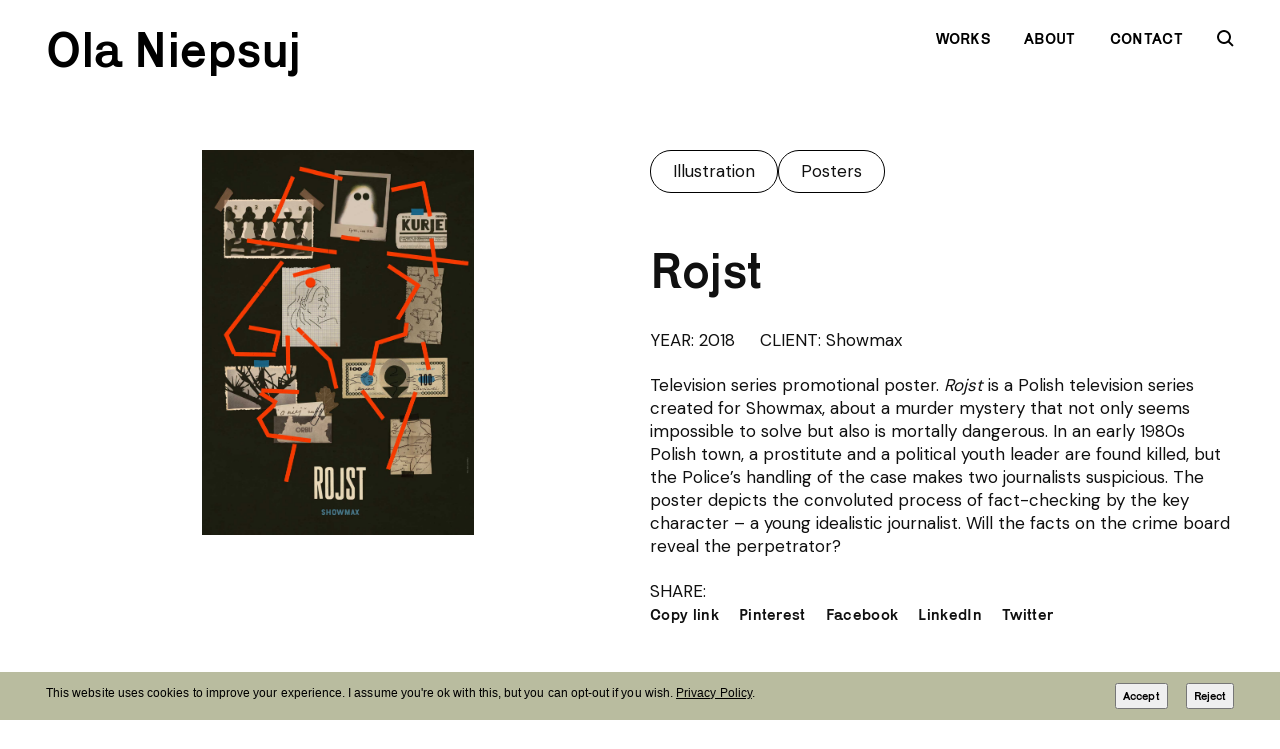

--- FILE ---
content_type: text/html; charset=UTF-8
request_url: https://olaniepsuj.com/works/rojst/
body_size: 9084
content:
<!DOCTYPE html>
<html lang="en-US" scroll-behavior="smooth">
<head>
  <meta charset="UTF-8" />
  <meta http-equiv="X-UA-Compatible" content="IE=edge" />
  <meta name="viewport" content="width=device-width, initial-scale=1.0, viewport-fit=cover" />
  <title>Rojst - Ola Niepsuj</title>
  <link rel="preconnect" href="https://fonts.googleapis.com"> 
  <link rel="preconnect" href="https://fonts.gstatic.com" crossorigin> 
  <link href="https://fonts.googleapis.com/css2?family=DM+Sans&display=swap" rel="stylesheet">
  <meta name='robots' content='index, follow, max-image-preview:large, max-snippet:-1, max-video-preview:-1' />

	<!-- This site is optimized with the Yoast SEO plugin v26.8 - https://yoast.com/product/yoast-seo-wordpress/ -->
	<link rel="canonical" href="https://olaniepsuj.com/works/rojst/" />
	<meta property="og:locale" content="en_US" />
	<meta property="og:type" content="article" />
	<meta property="og:title" content="Rojst - Ola Niepsuj" />
	<meta property="og:url" content="https://olaniepsuj.com/works/rojst/" />
	<meta property="og:site_name" content="Ola Niepsuj" />
	<meta property="article:publisher" content="https://www.facebook.com/niepsujola/" />
	<meta property="article:modified_time" content="2023-02-21T17:44:31+00:00" />
	<meta property="og:image" content="https://olaniepsuj.com/wp-content/uploads/2022/12/works-posters-rojst.png" />
	<meta property="og:image:width" content="660" />
	<meta property="og:image:height" content="530" />
	<meta property="og:image:type" content="image/png" />
	<meta name="twitter:card" content="summary_large_image" />
	<script type="application/ld+json" class="yoast-schema-graph">{"@context":"https://schema.org","@graph":[{"@type":"WebPage","@id":"https://olaniepsuj.com/works/rojst/","url":"https://olaniepsuj.com/works/rojst/","name":"Rojst - Ola Niepsuj","isPartOf":{"@id":"https://olaniepsuj.com/#website"},"primaryImageOfPage":{"@id":"https://olaniepsuj.com/works/rojst/#primaryimage"},"image":{"@id":"https://olaniepsuj.com/works/rojst/#primaryimage"},"thumbnailUrl":"https://olaniepsuj.com/wp-content/uploads/2022/12/works-posters-rojst.png","datePublished":"2022-12-29T19:05:44+00:00","dateModified":"2023-02-21T17:44:31+00:00","breadcrumb":{"@id":"https://olaniepsuj.com/works/rojst/#breadcrumb"},"inLanguage":"en-US","potentialAction":[{"@type":"ReadAction","target":["https://olaniepsuj.com/works/rojst/"]}]},{"@type":"ImageObject","inLanguage":"en-US","@id":"https://olaniepsuj.com/works/rojst/#primaryimage","url":"https://olaniepsuj.com/wp-content/uploads/2022/12/works-posters-rojst.png","contentUrl":"https://olaniepsuj.com/wp-content/uploads/2022/12/works-posters-rojst.png","width":660,"height":530},{"@type":"BreadcrumbList","@id":"https://olaniepsuj.com/works/rojst/#breadcrumb","itemListElement":[{"@type":"ListItem","position":1,"name":"Home","item":"https://olaniepsuj.com/"},{"@type":"ListItem","position":2,"name":"Work","item":"https://olaniepsuj.com/works/"},{"@type":"ListItem","position":3,"name":"Rojst"}]},{"@type":"WebSite","@id":"https://olaniepsuj.com/#website","url":"https://olaniepsuj.com/","name":"Ola Niepsuj","description":"Meet Ola Niepsuj - Enjoy impactful posters, illustrations and visual identities - Find your favorite graphic designer working worldwide.","potentialAction":[{"@type":"SearchAction","target":{"@type":"EntryPoint","urlTemplate":"https://olaniepsuj.com/?s={search_term_string}"},"query-input":{"@type":"PropertyValueSpecification","valueRequired":true,"valueName":"search_term_string"}}],"inLanguage":"en-US"}]}</script>
	<!-- / Yoast SEO plugin. -->


<link rel="alternate" title="oEmbed (JSON)" type="application/json+oembed" href="https://olaniepsuj.com/wp-json/oembed/1.0/embed?url=https%3A%2F%2Folaniepsuj.com%2Fworks%2Frojst%2F" />
<link rel="alternate" title="oEmbed (XML)" type="text/xml+oembed" href="https://olaniepsuj.com/wp-json/oembed/1.0/embed?url=https%3A%2F%2Folaniepsuj.com%2Fworks%2Frojst%2F&#038;format=xml" />
<style id='wp-img-auto-sizes-contain-inline-css' type='text/css'>
img:is([sizes=auto i],[sizes^="auto," i]){contain-intrinsic-size:3000px 1500px}
/*# sourceURL=wp-img-auto-sizes-contain-inline-css */
</style>
<link rel='stylesheet' id='sbi_styles-css' href='https://olaniepsuj.com/wp-content/plugins/instagram-feed/css/sbi-styles.min.css?ver=6.10.0' type='text/css' media='all' />
<link rel='stylesheet' id='cookie-notice-front-css' href='https://olaniepsuj.com/wp-content/plugins/cookie-notice/css/front.min.css?ver=2.5.11' type='text/css' media='all' />
<link rel='stylesheet' id='styles-css' href='https://olaniepsuj.com/wp-content/themes/olaniepsuj/assets/css/main.css?ver=202302171040' type='text/css' media='all' />
<link rel="https://api.w.org/" href="https://olaniepsuj.com/wp-json/" /><link rel="alternate" title="JSON" type="application/json" href="https://olaniepsuj.com/wp-json/wp/v2/work/1342" /><link rel="icon" href="https://olaniepsuj.com/wp-content/uploads/2022/11/cropped-favicon-03-32x32.png" sizes="32x32" />
<link rel="icon" href="https://olaniepsuj.com/wp-content/uploads/2022/11/cropped-favicon-03-192x192.png" sizes="192x192" />
<link rel="apple-touch-icon" href="https://olaniepsuj.com/wp-content/uploads/2022/11/cropped-favicon-03-180x180.png" />
<meta name="msapplication-TileImage" content="https://olaniepsuj.com/wp-content/uploads/2022/11/cropped-favicon-03-270x270.png" />
	<link rel="stylesheet" href="https://cdn.jsdelivr.net/npm/@splidejs/splide@4.0.2/dist/css/splide-core.min.css">
<style id='global-styles-inline-css' type='text/css'>
:root{--wp--preset--aspect-ratio--square: 1;--wp--preset--aspect-ratio--4-3: 4/3;--wp--preset--aspect-ratio--3-4: 3/4;--wp--preset--aspect-ratio--3-2: 3/2;--wp--preset--aspect-ratio--2-3: 2/3;--wp--preset--aspect-ratio--16-9: 16/9;--wp--preset--aspect-ratio--9-16: 9/16;--wp--preset--color--black: #000000;--wp--preset--color--cyan-bluish-gray: #abb8c3;--wp--preset--color--white: #ffffff;--wp--preset--color--pale-pink: #f78da7;--wp--preset--color--vivid-red: #cf2e2e;--wp--preset--color--luminous-vivid-orange: #ff6900;--wp--preset--color--luminous-vivid-amber: #fcb900;--wp--preset--color--light-green-cyan: #7bdcb5;--wp--preset--color--vivid-green-cyan: #00d084;--wp--preset--color--pale-cyan-blue: #8ed1fc;--wp--preset--color--vivid-cyan-blue: #0693e3;--wp--preset--color--vivid-purple: #9b51e0;--wp--preset--gradient--vivid-cyan-blue-to-vivid-purple: linear-gradient(135deg,rgb(6,147,227) 0%,rgb(155,81,224) 100%);--wp--preset--gradient--light-green-cyan-to-vivid-green-cyan: linear-gradient(135deg,rgb(122,220,180) 0%,rgb(0,208,130) 100%);--wp--preset--gradient--luminous-vivid-amber-to-luminous-vivid-orange: linear-gradient(135deg,rgb(252,185,0) 0%,rgb(255,105,0) 100%);--wp--preset--gradient--luminous-vivid-orange-to-vivid-red: linear-gradient(135deg,rgb(255,105,0) 0%,rgb(207,46,46) 100%);--wp--preset--gradient--very-light-gray-to-cyan-bluish-gray: linear-gradient(135deg,rgb(238,238,238) 0%,rgb(169,184,195) 100%);--wp--preset--gradient--cool-to-warm-spectrum: linear-gradient(135deg,rgb(74,234,220) 0%,rgb(151,120,209) 20%,rgb(207,42,186) 40%,rgb(238,44,130) 60%,rgb(251,105,98) 80%,rgb(254,248,76) 100%);--wp--preset--gradient--blush-light-purple: linear-gradient(135deg,rgb(255,206,236) 0%,rgb(152,150,240) 100%);--wp--preset--gradient--blush-bordeaux: linear-gradient(135deg,rgb(254,205,165) 0%,rgb(254,45,45) 50%,rgb(107,0,62) 100%);--wp--preset--gradient--luminous-dusk: linear-gradient(135deg,rgb(255,203,112) 0%,rgb(199,81,192) 50%,rgb(65,88,208) 100%);--wp--preset--gradient--pale-ocean: linear-gradient(135deg,rgb(255,245,203) 0%,rgb(182,227,212) 50%,rgb(51,167,181) 100%);--wp--preset--gradient--electric-grass: linear-gradient(135deg,rgb(202,248,128) 0%,rgb(113,206,126) 100%);--wp--preset--gradient--midnight: linear-gradient(135deg,rgb(2,3,129) 0%,rgb(40,116,252) 100%);--wp--preset--font-size--small: 13px;--wp--preset--font-size--medium: 20px;--wp--preset--font-size--large: 36px;--wp--preset--font-size--x-large: 42px;--wp--preset--spacing--20: 0.44rem;--wp--preset--spacing--30: 0.67rem;--wp--preset--spacing--40: 1rem;--wp--preset--spacing--50: 1.5rem;--wp--preset--spacing--60: 2.25rem;--wp--preset--spacing--70: 3.38rem;--wp--preset--spacing--80: 5.06rem;--wp--preset--shadow--natural: 6px 6px 9px rgba(0, 0, 0, 0.2);--wp--preset--shadow--deep: 12px 12px 50px rgba(0, 0, 0, 0.4);--wp--preset--shadow--sharp: 6px 6px 0px rgba(0, 0, 0, 0.2);--wp--preset--shadow--outlined: 6px 6px 0px -3px rgb(255, 255, 255), 6px 6px rgb(0, 0, 0);--wp--preset--shadow--crisp: 6px 6px 0px rgb(0, 0, 0);}:root { --wp--style--global--content-size: 650px;--wp--style--global--wide-size: 1000px; }:where(body) { margin: 0; }.wp-site-blocks > .alignleft { float: left; margin-right: 2em; }.wp-site-blocks > .alignright { float: right; margin-left: 2em; }.wp-site-blocks > .aligncenter { justify-content: center; margin-left: auto; margin-right: auto; }:where(.is-layout-flex){gap: 0.5em;}:where(.is-layout-grid){gap: 0.5em;}.is-layout-flow > .alignleft{float: left;margin-inline-start: 0;margin-inline-end: 2em;}.is-layout-flow > .alignright{float: right;margin-inline-start: 2em;margin-inline-end: 0;}.is-layout-flow > .aligncenter{margin-left: auto !important;margin-right: auto !important;}.is-layout-constrained > .alignleft{float: left;margin-inline-start: 0;margin-inline-end: 2em;}.is-layout-constrained > .alignright{float: right;margin-inline-start: 2em;margin-inline-end: 0;}.is-layout-constrained > .aligncenter{margin-left: auto !important;margin-right: auto !important;}.is-layout-constrained > :where(:not(.alignleft):not(.alignright):not(.alignfull)){max-width: var(--wp--style--global--content-size);margin-left: auto !important;margin-right: auto !important;}.is-layout-constrained > .alignwide{max-width: var(--wp--style--global--wide-size);}body .is-layout-flex{display: flex;}.is-layout-flex{flex-wrap: wrap;align-items: center;}.is-layout-flex > :is(*, div){margin: 0;}body .is-layout-grid{display: grid;}.is-layout-grid > :is(*, div){margin: 0;}body{padding-top: 0px;padding-right: 0px;padding-bottom: 0px;padding-left: 0px;}a:where(:not(.wp-element-button)){text-decoration: underline;}:root :where(.wp-element-button, .wp-block-button__link){background-color: #32373c;border-width: 0;color: #fff;font-family: inherit;font-size: inherit;font-style: inherit;font-weight: inherit;letter-spacing: inherit;line-height: inherit;padding-top: calc(0.667em + 2px);padding-right: calc(1.333em + 2px);padding-bottom: calc(0.667em + 2px);padding-left: calc(1.333em + 2px);text-decoration: none;text-transform: inherit;}.has-black-color{color: var(--wp--preset--color--black) !important;}.has-cyan-bluish-gray-color{color: var(--wp--preset--color--cyan-bluish-gray) !important;}.has-white-color{color: var(--wp--preset--color--white) !important;}.has-pale-pink-color{color: var(--wp--preset--color--pale-pink) !important;}.has-vivid-red-color{color: var(--wp--preset--color--vivid-red) !important;}.has-luminous-vivid-orange-color{color: var(--wp--preset--color--luminous-vivid-orange) !important;}.has-luminous-vivid-amber-color{color: var(--wp--preset--color--luminous-vivid-amber) !important;}.has-light-green-cyan-color{color: var(--wp--preset--color--light-green-cyan) !important;}.has-vivid-green-cyan-color{color: var(--wp--preset--color--vivid-green-cyan) !important;}.has-pale-cyan-blue-color{color: var(--wp--preset--color--pale-cyan-blue) !important;}.has-vivid-cyan-blue-color{color: var(--wp--preset--color--vivid-cyan-blue) !important;}.has-vivid-purple-color{color: var(--wp--preset--color--vivid-purple) !important;}.has-black-background-color{background-color: var(--wp--preset--color--black) !important;}.has-cyan-bluish-gray-background-color{background-color: var(--wp--preset--color--cyan-bluish-gray) !important;}.has-white-background-color{background-color: var(--wp--preset--color--white) !important;}.has-pale-pink-background-color{background-color: var(--wp--preset--color--pale-pink) !important;}.has-vivid-red-background-color{background-color: var(--wp--preset--color--vivid-red) !important;}.has-luminous-vivid-orange-background-color{background-color: var(--wp--preset--color--luminous-vivid-orange) !important;}.has-luminous-vivid-amber-background-color{background-color: var(--wp--preset--color--luminous-vivid-amber) !important;}.has-light-green-cyan-background-color{background-color: var(--wp--preset--color--light-green-cyan) !important;}.has-vivid-green-cyan-background-color{background-color: var(--wp--preset--color--vivid-green-cyan) !important;}.has-pale-cyan-blue-background-color{background-color: var(--wp--preset--color--pale-cyan-blue) !important;}.has-vivid-cyan-blue-background-color{background-color: var(--wp--preset--color--vivid-cyan-blue) !important;}.has-vivid-purple-background-color{background-color: var(--wp--preset--color--vivid-purple) !important;}.has-black-border-color{border-color: var(--wp--preset--color--black) !important;}.has-cyan-bluish-gray-border-color{border-color: var(--wp--preset--color--cyan-bluish-gray) !important;}.has-white-border-color{border-color: var(--wp--preset--color--white) !important;}.has-pale-pink-border-color{border-color: var(--wp--preset--color--pale-pink) !important;}.has-vivid-red-border-color{border-color: var(--wp--preset--color--vivid-red) !important;}.has-luminous-vivid-orange-border-color{border-color: var(--wp--preset--color--luminous-vivid-orange) !important;}.has-luminous-vivid-amber-border-color{border-color: var(--wp--preset--color--luminous-vivid-amber) !important;}.has-light-green-cyan-border-color{border-color: var(--wp--preset--color--light-green-cyan) !important;}.has-vivid-green-cyan-border-color{border-color: var(--wp--preset--color--vivid-green-cyan) !important;}.has-pale-cyan-blue-border-color{border-color: var(--wp--preset--color--pale-cyan-blue) !important;}.has-vivid-cyan-blue-border-color{border-color: var(--wp--preset--color--vivid-cyan-blue) !important;}.has-vivid-purple-border-color{border-color: var(--wp--preset--color--vivid-purple) !important;}.has-vivid-cyan-blue-to-vivid-purple-gradient-background{background: var(--wp--preset--gradient--vivid-cyan-blue-to-vivid-purple) !important;}.has-light-green-cyan-to-vivid-green-cyan-gradient-background{background: var(--wp--preset--gradient--light-green-cyan-to-vivid-green-cyan) !important;}.has-luminous-vivid-amber-to-luminous-vivid-orange-gradient-background{background: var(--wp--preset--gradient--luminous-vivid-amber-to-luminous-vivid-orange) !important;}.has-luminous-vivid-orange-to-vivid-red-gradient-background{background: var(--wp--preset--gradient--luminous-vivid-orange-to-vivid-red) !important;}.has-very-light-gray-to-cyan-bluish-gray-gradient-background{background: var(--wp--preset--gradient--very-light-gray-to-cyan-bluish-gray) !important;}.has-cool-to-warm-spectrum-gradient-background{background: var(--wp--preset--gradient--cool-to-warm-spectrum) !important;}.has-blush-light-purple-gradient-background{background: var(--wp--preset--gradient--blush-light-purple) !important;}.has-blush-bordeaux-gradient-background{background: var(--wp--preset--gradient--blush-bordeaux) !important;}.has-luminous-dusk-gradient-background{background: var(--wp--preset--gradient--luminous-dusk) !important;}.has-pale-ocean-gradient-background{background: var(--wp--preset--gradient--pale-ocean) !important;}.has-electric-grass-gradient-background{background: var(--wp--preset--gradient--electric-grass) !important;}.has-midnight-gradient-background{background: var(--wp--preset--gradient--midnight) !important;}.has-small-font-size{font-size: var(--wp--preset--font-size--small) !important;}.has-medium-font-size{font-size: var(--wp--preset--font-size--medium) !important;}.has-large-font-size{font-size: var(--wp--preset--font-size--large) !important;}.has-x-large-font-size{font-size: var(--wp--preset--font-size--x-large) !important;}
/*# sourceURL=global-styles-inline-css */
</style>
</head>

<body class="wp-singular work-template-default single single-work postid-1342 wp-theme-olaniepsuj cookies-not-set">
  
	<script>
		if ( window.location?.hash === '#exhibitions') {document.body.classList.add('pre-slide')}
		if ( window.location?.hash === '#awards') {document.body.classList.add('pre-slide')}
	</script>

	<!-- Google tag (gtag.js) -->
	<script async src="https://www.googletagmanager.com/gtag/js?id=G-V6EPJ5M1ZF"></script>
	<script>
		window.dataLayer = window.dataLayer || [];
		function gtag(){dataLayer.push(arguments);}
		gtag('js', new Date());

		gtag('config', 'G-V6EPJ5M1ZF');
	</script>

  <header class="header container karrik">
    <a href="https://olaniepsuj.com">
      <h1 class="header__heading">Ola Niepsuj</h1>
    </a>

		<filters-opener type="button" title="Open/close filters" class="header__opener" aria-expanded="false">
			<svg id="Component_267_6" data-name="Component 267 – 6" xmlns="http://www.w3.org/2000/svg" width="30" height="30" viewBox="0 0 30 30">
				<g id="Group_23" data-name="Group 23" transform="translate(18.54 15.459) rotate(45)" class="header__opener-f">
					<path id="Path_122" data-name="Path 122" d="M5.007,0,0,5.006" transform="translate(5.007) rotate(90)" fill="none" stroke="#000" stroke-width="2"/>
				</g>
				<g id="Group_185" data-name="Group 185" transform="translate(11.46 7.46) rotate(45)" class="header__opener-f">
					<path id="Path_122-2" data-name="Path 122" d="M5.007,0,0,5.006" transform="translate(5.007) rotate(90)" fill="none" stroke="#000" stroke-width="2"/>
				</g>
				<g id="Group_183" data-name="Group 183" transform="translate(6.322 10.999) rotate(-45)" class="header__opener-f">
					<path id="Path_122-3" data-name="Path 122" d="M12.272,0,0,12.272" transform="translate(12.272) rotate(90)" fill="none" stroke="#000" stroke-width="2"/>
				</g>
				<g id="Group_184" data-name="Group 184" transform="translate(6.322 18.999) rotate(-45)" class="header__opener-f">
					<path id="Path_122-4" data-name="Path 122" d="M12.272,0,0,12.272" transform="translate(12.272) rotate(90)" fill="none" stroke="#000" stroke-width="2"/>
				</g>
				<g id="Group_23" data-name="Group 23" transform="translate(8.863 8.863)" class="header__opener-x">
					<path id="Path_121" data-name="Path 121" d="M11366.1,140l-12.271,12.272" transform="translate(-11353.832 -140)" fill="none" stroke="#000" stroke-width="2"/>
					<path id="Path_122" data-name="Path 122" d="M12.272,0,0,12.272" transform="translate(12.272) rotate(90)" fill="none" stroke="#000" stroke-width="2"/>
				</g>
			</svg>
		</filters-opener>

    <nav class="header__nav">
      <ul class="header__menu text--upper unstyled-list" id="main-menu">
        <li id="menu-item-27" class="menu-item menu-item-type-post_type_archive menu-item-object-work menu-item-27"><a href="https://olaniepsuj.com/works/">Works</a></li>
<li id="menu-item-26" class="menu-item menu-item-type-post_type menu-item-object-page menu-item-26"><a href="https://olaniepsuj.com/about/">About</a></li>
<li id="menu-item-13" class="contact-opener menu-item menu-item-type-custom menu-item-object-custom menu-item-13"><a href="#">Contact</a></li>

        <li>
          <search-wrapper>
            <button class="unstyled-button" type="button" title="toggle search" data-toggler>
              <svg class="header__search-loupe" id="Component_337_9" data-name="Component 337 – 9" xmlns="http://www.w3.org/2000/svg" width="17" height="17" viewBox="0 0 17 17" data-loupe>
                <g id="Ellipse_107" data-name="Ellipse 107" fill="none" stroke="#000" stroke-width="2">
                  <circle cx="7" cy="7" r="6" fill="none"/>
                </g>
                <path id="Path_963" data-name="Path 963" d="M14.419,14.008l5,5" transform="translate(-3.419 -3.008)" fill="none" stroke="#000" stroke-width="2"/>
              </svg>
              <svg class="header__search-x" xmlns="http://www.w3.org/2000/svg" width="17.414" height="17.414" viewBox="0 0 17.414 17.414" data-close>
                <g id="Group_263" data-name="Group 263" transform="translate(-1342.793 -139.293)">
                  <path id="Path_121" data-name="Path 121" d="M11369.831,140l-16,16" transform="translate(-10010.332 0)" fill="none" stroke="#000" stroke-width="2"/>
                  <path id="Path_122" data-name="Path 122" d="M16,0,0,16" transform="translate(1359.5 140) rotate(90)" fill="none" stroke="#000" stroke-width="2"/>
                </g>
              </svg>
            </button>

            <div class="header__search-container" data-container>
              <div class="container">
                <form role="search" method="get" id="search-form" action="https://olaniepsuj.com/works" class="header__form">
                  <input class="header__input karrik" type="text" placeholder="Type here" aria-label="search works" name="s" id="search-input" value="">
                  <button type="submit" class="unstyled-button header__submit text--upper">Search</button>
                </form>
              </div>
            </div>
          </search-wrapper>
        </li>

      </ul>
    </nav>
  </header>

	<nav class="header__nav header__nav--mobile karrik">
		<ul class="header__menu text--upper unstyled-list" id="main-menu">
			<li class="menu-item menu-item-type-post_type_archive menu-item-object-work menu-item-27"><a href="https://olaniepsuj.com/works/">Works</a></li>
<li class="menu-item menu-item-type-post_type menu-item-object-page menu-item-26"><a href="https://olaniepsuj.com/about/">About</a></li>
<li class="contact-opener menu-item menu-item-type-custom menu-item-object-custom menu-item-13"><a href="#">Contact</a></li>

			<li>
				<search-wrapper>
					<button class="unstyled-button" type="button" title="toggle search" data-toggler>
						<svg class="header__search-loupe" id="Component_337_9" data-name="Component 337 – 9" xmlns="http://www.w3.org/2000/svg" width="17" height="17" viewBox="0 0 17 17" data-loupe>
							<g id="Ellipse_107" data-name="Ellipse 107" fill="none" stroke="#000" stroke-width="2">
								<circle cx="7" cy="7" r="6" fill="none"/>
							</g>
							<path id="Path_963" data-name="Path 963" d="M14.419,14.008l5,5" transform="translate(-3.419 -3.008)" fill="none" stroke="#000" stroke-width="2"/>
						</svg>
						<svg class="header__search-x" xmlns="http://www.w3.org/2000/svg" width="17.414" height="17.414" viewBox="0 0 17.414 17.414" data-close>
							<g id="Group_263" data-name="Group 263" transform="translate(-1342.793 -139.293)">
								<path id="Path_121" data-name="Path 121" d="M11369.831,140l-16,16" transform="translate(-10010.332 0)" fill="none" stroke="#000" stroke-width="2"/>
								<path id="Path_122" data-name="Path 122" d="M16,0,0,16" transform="translate(1359.5 140) rotate(90)" fill="none" stroke="#000" stroke-width="2"/>
							</g>
						</svg>
					</button>

					<div class="header__search-container" data-container>
						<div class="container">
							<form role="search" method="get" id="search-form" action="https://olaniepsuj.com/works" class="header__form">
								<input class="header__input karrik" type="text" placeholder="Type here" aria-label="search works" name="s" id="search-input" value="">
								<button type="submit" class="unstyled-button header__submit text--upper">Search</button>
							</form>
						</div>
					</div>
				</search-wrapper>
			</li>

		</ul>
	</nav>

  <main id="main" role="main">



<div class="work">
  <div class="container">
    
  <div class="work__content">
		<mobile-back class="work__mobileclose">
			<button class="unstyled-button" title="Close overlay" type="button" data-mobileclose>
				<svg id="Component_267_1" data-name="Component 267 – 1" xmlns="http://www.w3.org/2000/svg" width="44" height="44" viewBox="0 0 44 44">
					<g id="Rectangle_107" data-name="Rectangle 107" fill="#fff" stroke="#000" stroke-linejoin="round" stroke-width="1">
						<rect width="44" height="44" rx="22" stroke="none"></rect>
						<rect x="0.5" y="0.5" width="43" height="43" rx="21.5" fill="none"></rect>
					</g>
					<g id="Group_23" data-name="Group 23" transform="translate(-1330.5 -127)">
						<path id="Path_121" data-name="Path 121" d="M11371.831,140l-18,18" transform="translate(-10010.332 0)" fill="none" stroke="#000" stroke-width="2"></path>
						<path id="Path_122" data-name="Path 122" d="M18,0,0,18" transform="translate(1361.5 140) rotate(90)" fill="none" stroke="#000" stroke-width="2"></path>
					</g>
				</svg>
			</button>
		</mobile-back>
    <div class="work__galery">

              
        <work-gallery>

          <section class="splide work__gallery-splide" aria-label="Work gallery" data-main>

						<div class="splide__arrows work__gallery-arrows work__gallery-arrows--hide">
							<button class="splide__arrow splide__arrow--prev work__gallery-arrow work__gallery-arrow--prev unstyled-button" title="prev">
								<svg xmlns="http://www.w3.org/2000/svg" width="11.121" height="19.414" viewBox="0 0 11.121 19.414">
									<path id="Path_400" data-name="Path 400" d="M9.707.354l-9,9,9,9" transform="translate(0.707 0.353)" fill="none" stroke="#000" stroke-width="2"/>
								</svg>
							</button>
							<button class="splide__arrow splide__arrow--next work__gallery-arrow work__gallery-arrow--next unstyled-button" title="next">
								<svg xmlns="http://www.w3.org/2000/svg" width="11.121" height="19.414" viewBox="0 0 11.121 19.414">
									<path id="Path_396" data-name="Path 396" d="M9.707.354l-9,9,9,9" transform="translate(10.414 19.061) rotate(180)" fill="none" stroke="#000" stroke-width="2"/>
								</svg>
							</button>
						</div>

            <button class="unstyled-button work__show" title="Show overlay">
              <svg xmlns="http://www.w3.org/2000/svg" width="20" height="20" viewBox="0 0 20 20">
                <g id="Group_166" data-name="Group 166" transform="translate(-729.5 -755.5)">
                  <path id="Path_404" data-name="Path 404" d="M17.186,10.5V.5h-10" transform="translate(731.314 756)" fill="none" stroke="#000" stroke-width="2"/>
                  <path id="Path_405" data-name="Path 405" d="M.5,7.186v10h10" transform="translate(730 757.313)" fill="none" stroke="#000" stroke-width="2"/>
                  <line id="Line_25" data-name="Line 25" x1="18" y2="18" transform="translate(730.5 756.5)" fill="none" stroke="#000" stroke-width="2"/>
                </g>
              </svg>
            </button>
            <div class="splide__track" data-show>
              <ul class="splide__list">
                                  <li class="splide__slide work__gallery-image-wrapper">
                    <img width="724" height="1024" src="https://olaniepsuj.com/wp-content/uploads/2022/12/Rojst_Plakat_by-Ola-Niepsuj_1920-724x1024.jpg" class="work__gallery-image" alt="" decoding="async" fetchpriority="high" srcset="https://olaniepsuj.com/wp-content/uploads/2022/12/Rojst_Plakat_by-Ola-Niepsuj_1920-724x1024.jpg 724w, https://olaniepsuj.com/wp-content/uploads/2022/12/Rojst_Plakat_by-Ola-Niepsuj_1920-212x300.jpg 212w, https://olaniepsuj.com/wp-content/uploads/2022/12/Rojst_Plakat_by-Ola-Niepsuj_1920-768x1087.jpg 768w, https://olaniepsuj.com/wp-content/uploads/2022/12/Rojst_Plakat_by-Ola-Niepsuj_1920-1086x1536.jpg 1086w, https://olaniepsuj.com/wp-content/uploads/2022/12/Rojst_Plakat_by-Ola-Niepsuj_1920.jpg 1357w" sizes="(max-width: 724px) 100vw, 724px" />                  </li>
                              </ul>
            </div>
          </section>
					
					
          <section class="work__overlay" data-overlay>
            <div class="container">
              <div class="work__overlay-container">

                <button class="work__close unstyled-button" title="Close overlay" type="button" data-close>
                  <svg id="Component_267_1" data-name="Component 267 – 1" xmlns="http://www.w3.org/2000/svg" width="44" height="44" viewBox="0 0 44 44">
                    <g id="Rectangle_107" data-name="Rectangle 107" fill="#fff" stroke="#000" stroke-linejoin="round" stroke-width="1">
                      <rect width="44" height="44" rx="22" stroke="none"/>
                      <rect x="0.5" y="0.5" width="43" height="43" rx="21.5" fill="none"/>
                    </g>
                    <g id="Group_23" data-name="Group 23" transform="translate(-1330.5 -127)">
                      <path id="Path_121" data-name="Path 121" d="M11371.831,140l-18,18" transform="translate(-10010.332 0)" fill="none" stroke="#000" stroke-width="2"/>
                      <path id="Path_122" data-name="Path 122" d="M18,0,0,18" transform="translate(1361.5 140) rotate(90)" fill="none" stroke="#000" stroke-width="2"/>
                    </g>
                  </svg>
                </button>

                <div class="work__big-gallery">
                  <div class="splide work__big-gallery-splide" aria-label="Work big gallery" data-big>

										<div class="splide__arrows work__big-gallery-arrows work__big-gallery-arrows--hide">
											<button class="splide__arrow splide__arrow--prev work__big-gallery-arrow work__big-gallery-arrow--prev unstyled-button" title="prev">
												<svg xmlns="http://www.w3.org/2000/svg" width="11.121" height="19.414" viewBox="0 0 11.121 19.414">
													<path id="Path_400" data-name="Path 400" d="M9.707.354l-9,9,9,9" transform="translate(0.707 0.353)" fill="none" stroke="#000" stroke-width="2"/>
												</svg>
											</button>
											<button class="splide__arrow splide__arrow--next work__big-gallery-arrow work__big-gallery-arrow--next unstyled-button" title="next">
												<svg xmlns="http://www.w3.org/2000/svg" width="11.121" height="19.414" viewBox="0 0 11.121 19.414">
													<path id="Path_396" data-name="Path 396" d="M9.707.354l-9,9,9,9" transform="translate(10.414 19.061) rotate(180)" fill="none" stroke="#000" stroke-width="2"/>
												</svg>
											</button>
										</div>

                    <div class="splide__track">
                      <ul class="splide__list">
                                                  <li class="splide__slide work__big-gallery-image-wrapper">
                            <img width="1357" height="1920" src="https://olaniepsuj.com/wp-content/uploads/2022/12/Rojst_Plakat_by-Ola-Niepsuj_1920.jpg" class="work__big-gallery-image" alt="" decoding="async" srcset="https://olaniepsuj.com/wp-content/uploads/2022/12/Rojst_Plakat_by-Ola-Niepsuj_1920.jpg 1357w, https://olaniepsuj.com/wp-content/uploads/2022/12/Rojst_Plakat_by-Ola-Niepsuj_1920-212x300.jpg 212w, https://olaniepsuj.com/wp-content/uploads/2022/12/Rojst_Plakat_by-Ola-Niepsuj_1920-724x1024.jpg 724w, https://olaniepsuj.com/wp-content/uploads/2022/12/Rojst_Plakat_by-Ola-Niepsuj_1920-768x1087.jpg 768w, https://olaniepsuj.com/wp-content/uploads/2022/12/Rojst_Plakat_by-Ola-Niepsuj_1920-1086x1536.jpg 1086w" sizes="(max-width: 1357px) 100vw, 1357px" />														<!-- <img src="https://olaniepsuj.com/wp-content/uploads/2022/12/Rojst_Plakat_by-Ola-Niepsuj_1920.jpg" alt="" class="work__big-gallery-image"> -->
                          </li>
                                              </ul>
                    </div>
                  </div>
                </div>
								
								
              </div>

            </div>
          </section>

          
        </work-gallery>

            

    </div>
    <div class="work__info">

			
              <ul class="work__categories unstyled-list">
                      <li>
              <a class="work__category text" href="https://olaniepsuj.com/works/?category_name=illustration">
                Illustration              </a>
            </li>
                      <li>
              <a class="work__category text" href="https://olaniepsuj.com/works/?category_name=posters">
                Posters              </a>
            </li>
                  </ul>
            
      <div class="work__title-wrapper">
        <h2 class="work__title karrik">
					<a href="https://olaniepsuj.com/works/rojst/">
						Rojst					</a>
				</h2>
              </div>

      <p class="class__year-wrapper text">
                  <span class="work__year">
            YEAR: 2018          </span>
                
                  <span class="work__client">
            CLIENT: Showmax          </span>
              </p>

      
              <div class="work__about">
          <p><span style="font-weight: 400;">Television series promotional poster. </span><i><span style="font-weight: 400;">Rojst</span></i><span style="font-weight: 400;"> is a Polish television series created for Showmax, about a murder mystery that not only seems impossible to solve but also is mortally dangerous. In an early 1980s Polish town, a prostitute and a political youth leader are found killed, but the Police&#8217;s handling of the case makes two journalists suspicious. The poster depicts the convoluted process of fact-checking by the key character – a young idealistic journalist. Will the facts on the crime board reveal the perpetrator?</span></p>
        </div>
            
                  
      
			
      <div class="work__published">
				<p>SHARE: </p>
        <copy-button class="work__link karrik unstyled-button" data-url="https://olaniepsuj.com/works/rojst/" data-success="Copied">Copy link</copy-button>
        <a href="http://pinterest.com/pin/create/button/?url=https://olaniepsuj.com/works/rojst/" target="_blank" class="work__link karrik">Pinterest</a>
        <a href="http://www.facebook.com/sharer.php?u=https://olaniepsuj.com/works/rojst/" target="_blank" class="work__link karrik">Facebook</a>
        <a href="https://www.linkedin.com/sharing/share-offsite/?url=https://olaniepsuj.com/works/rojst/" target="_blank" class="work__link karrik">LinkedIn</a>
        <a href="https://twitter.com/share?url=https://olaniepsuj.com/works/rojst/" target="_blank" class="work__link karrik">Twitter</a>
      </div>
    </div>
  </div>



  </div>

      
    <section class="work__featured">
      <div class="container">

        <h2 class="work__featured-title heading text--center">WORKS</h2>

        <ul class="unstyled-list works__list works__list--featured">

                      <li class="works__item works__item--featured">
              <a href="https://olaniepsuj.com/works/hommage-a-strzeminski/" class="works__link">

              <div class="works__image-wrapper">
                <img width="660" height="530" src="https://olaniepsuj.com/wp-content/uploads/2022/12/works-posters-hommage-animated.gif" class="works__image wp-post-image" alt="" decoding="async" />              </div>

              <h3 class="works__title works__title--featured" data-inner>
                Hommage à Strzemiński              </h3>

              </a>
            </li>
                      <li class="works__item works__item--featured">
              <a href="https://olaniepsuj.com/works/powidoki/" class="works__link">

              <div class="works__image-wrapper">
                <img width="660" height="530" src="https://olaniepsuj.com/wp-content/uploads/2022/12/works-posters_powidoki_border2.png" class="works__image wp-post-image" alt="" decoding="async" srcset="https://olaniepsuj.com/wp-content/uploads/2022/12/works-posters_powidoki_border2.png 660w, https://olaniepsuj.com/wp-content/uploads/2022/12/works-posters_powidoki_border2-300x241.png 300w" sizes="(max-width: 660px) 100vw, 660px" />              </div>

              <h3 class="works__title works__title--featured" data-inner>
                Powidoki              </h3>

              </a>
            </li>
                      <li class="works__item works__item--featured">
              <a href="https://olaniepsuj.com/works/afterimages/" class="works__link">

              <div class="works__image-wrapper">
                <img width="660" height="530" src="https://olaniepsuj.com/wp-content/uploads/2022/12/works-posters_powidoki_border.png" class="works__image wp-post-image" alt="" decoding="async" srcset="https://olaniepsuj.com/wp-content/uploads/2022/12/works-posters_powidoki_border.png 660w, https://olaniepsuj.com/wp-content/uploads/2022/12/works-posters_powidoki_border-300x241.png 300w" sizes="(max-width: 660px) 100vw, 660px" />              </div>

              <h3 class="works__title works__title--featured" data-inner>
                Afterimages              </h3>

              </a>
            </li>
                      <li class="works__item works__item--featured">
              <a href="https://olaniepsuj.com/works/milky-brother/" class="works__link">

              <div class="works__image-wrapper">
                <img width="660" height="530" src="https://olaniepsuj.com/wp-content/uploads/2022/12/works-posters_milky-Brother.png" class="works__image wp-post-image" alt="" decoding="async" srcset="https://olaniepsuj.com/wp-content/uploads/2022/12/works-posters_milky-Brother.png 660w, https://olaniepsuj.com/wp-content/uploads/2022/12/works-posters_milky-Brother-300x241.png 300w" sizes="(max-width: 660px) 100vw, 660px" />              </div>

              <h3 class="works__title works__title--featured" data-inner>
                Milky Brother              </h3>

              </a>
            </li>
                      <li class="works__item works__item--featured">
              <a href="https://olaniepsuj.com/works/end-of-the-world/" class="works__link">

              <div class="works__image-wrapper">
                <img width="660" height="530" src="https://olaniepsuj.com/wp-content/uploads/2022/11/works-posters.jpg" class="works__image wp-post-image" alt="" decoding="async" srcset="https://olaniepsuj.com/wp-content/uploads/2022/11/works-posters.jpg 660w, https://olaniepsuj.com/wp-content/uploads/2022/11/works-posters-300x241.jpg 300w" sizes="(max-width: 660px) 100vw, 660px" />              </div>

              <h3 class="works__title works__title--featured" data-inner>
                End of the world              </h3>

              </a>
            </li>
          
        </ul>

      </div>
    </section>

	
</div>

</main>
<footer id="footer" class="footer" style="background-color:#FFCC00">
  <div class="container">
    
          <div class="footer__columns">
                  <div class="footer__column">
            <h3 class="footer__heading karrik">
              Contact            </h3>
            <p><a href="mailto:studio@olaniepsuj.com">studio@olaniepsuj.com</a><br />
Agency<br />
<a href="https://www.marlenaagency.com/" target="_blank" rel="noopener">Marlena Agency</a><br />
<a href="https://drive.google.com/drive/folders/1ucElWr1CvHzQPdHDRsLnptwrPXT7mP1G?usp=share_link" target="_blank" rel="noopener">Press kit</a></p>
          </div>
                  <div class="footer__column">
            <h3 class="footer__heading karrik">
              Studio            </h3>
            <p>Nowowiejska 28<br />
02 010 Warsaw<br />
Poland</p>
          </div>
                  <div class="footer__column">
            <h3 class="footer__heading karrik">
              Follow            </h3>
            <p><a href="https://www.instagram.com/olaniepsuj/" target="_blank" rel="noopener">Instagram</a><br />
<a href="https://www.facebook.com/niepsujola/" target="_blank" rel="noopener">Facebook</a><br />
<a href="https://www.linkedin.com/in/ola-niepsuj-b2b01a137/" target="_blank" rel="noopener">Linkedin</a><br />
<a href="https://www.behance.net/olaniepsuj" target="_blank" rel="noopener">Behance</a><br />
<a href="https://www.pinterest.com/olaniepsuj/" target="_blank" rel="noopener">Pinterest</a></p>
          </div>
        
				<div class="footer__column footer__column--mobile">
																<p>Copryright Ola Niepsuj</p>
									</div>

      </div>
    
    <div class="footer__columns footer__columns--last">
              <p>Copryright Ola Niepsuj</p>
                </div>
    

  </div>
</footer>

<contact-overlay aria-expanded="false" class="footer__overlay">
	<div class="container footer__overlay-container">
		<div></div>
		      <div class="footer__columns">
                  <div class="footer__column">
            <h3 class="footer__heading karrik">
              Contact            </h3>
            <p><a href="mailto:studio@olaniepsuj.com">studio@olaniepsuj.com</a><br />
Agency<br />
<a href="https://www.marlenaagency.com/" target="_blank" rel="noopener">Marlena Agency</a><br />
<a href="https://drive.google.com/drive/folders/1ucElWr1CvHzQPdHDRsLnptwrPXT7mP1G?usp=share_link" target="_blank" rel="noopener">Press kit</a></p>
          </div>
                  <div class="footer__column">
            <h3 class="footer__heading karrik">
              Studio            </h3>
            <p>Nowowiejska 28<br />
02 010 Warsaw<br />
Poland</p>
          </div>
                  <div class="footer__column">
            <h3 class="footer__heading karrik">
              Follow            </h3>
            <p><a href="https://www.instagram.com/olaniepsuj/" target="_blank" rel="noopener">Instagram</a><br />
<a href="https://www.facebook.com/niepsujola/" target="_blank" rel="noopener">Facebook</a><br />
<a href="https://www.linkedin.com/in/ola-niepsuj-b2b01a137/" target="_blank" rel="noopener">Linkedin</a><br />
<a href="https://www.behance.net/olaniepsuj" target="_blank" rel="noopener">Behance</a><br />
<a href="https://www.pinterest.com/olaniepsuj/" target="_blank" rel="noopener">Pinterest</a></p>
          </div>
        
				<div class="footer__column footer__column--mobile">
																<p>Copryright Ola Niepsuj</p>
									</div>

      </div>
    		<div class="footer__overlay-only-mob"></div>

		<div class="footer__columns footer__columns--last">
              <p>Copryright Ola Niepsuj</p>
                </div>

		<button class="unstyled-button footer__overlay-close" data-close title="Close">
			<svg xmlns="http://www.w3.org/2000/svg" width="44" height="44" viewBox="0 0 44 44">
				<g data-name="Group 167" fill="none" stroke="#000" stroke-width="2">
					<path data-name="Path 404" d="M29.385 18.07 22.315 11l-7.072 7.07"></path>
					<path data-name="Line 25" d="M22.314 11v22.627"></path>
				</g>
			</svg>
		</button>
	</div>
</contact-overlay>

<script src="https://cdn.jsdelivr.net/npm/@lottiefiles/lottie-player@1.6.0/dist/lottie-player.min.js"></script>
<script type="speculationrules">
{"prefetch":[{"source":"document","where":{"and":[{"href_matches":"/*"},{"not":{"href_matches":["/wp-*.php","/wp-admin/*","/wp-content/uploads/*","/wp-content/*","/wp-content/plugins/*","/wp-content/themes/olaniepsuj/*","/*\\?(.+)"]}},{"not":{"selector_matches":"a[rel~=\"nofollow\"]"}},{"not":{"selector_matches":".no-prefetch, .no-prefetch a"}}]},"eagerness":"conservative"}]}
</script>
<!-- Instagram Feed JS -->
<script type="text/javascript">
var sbiajaxurl = "https://olaniepsuj.com/wp-admin/admin-ajax.php";
</script>
<script type="text/javascript" id="cookie-notice-front-js-before">
/* <![CDATA[ */
var cnArgs = {"ajaxUrl":"https:\/\/olaniepsuj.com\/wp-admin\/admin-ajax.php","nonce":"958bd664e5","hideEffect":"fade","position":"bottom","onScroll":false,"onScrollOffset":100,"onClick":false,"cookieName":"cookie_notice_accepted","cookieTime":2592000,"cookieTimeRejected":2592000,"globalCookie":false,"redirection":false,"cache":false,"revokeCookies":false,"revokeCookiesOpt":"automatic"};

//# sourceURL=cookie-notice-front-js-before
/* ]]> */
</script>
<script type="text/javascript" src="https://olaniepsuj.com/wp-content/plugins/cookie-notice/js/front.min.js?ver=2.5.11" id="cookie-notice-front-js"></script>
<script type="text/javascript" id="scripts-js-extra">
/* <![CDATA[ */
var params = {"ajaxurl":"https://olaniepsuj.com/wp-admin/admin-ajax.php","current_page":"1","max_page":"0","found_posts":"1","posts_per_page":"12"};
//# sourceURL=scripts-js-extra
/* ]]> */
</script>
<script type="text/javascript" src="https://olaniepsuj.com/wp-content/themes/olaniepsuj/assets/js/main.js?ver=202302201132" id="scripts-js"></script>

		<!-- Cookie Notice plugin v2.5.11 by Hu-manity.co https://hu-manity.co/ -->
		<div id="cookie-notice" role="dialog" class="cookie-notice-hidden cookie-revoke-hidden cn-position-bottom" aria-label="Cookie Notice" style="background-color: rgba(185,188,159,1);"><div class="cookie-notice-container" style="color: #000000"><span id="cn-notice-text" class="cn-text-container">This website uses cookies to improve your experience. I assume you're ok with this, but you can opt-out if you wish. <a href="https://olaniepsuj.com/privacy-policy/">Privacy Policy</a>. </span><span id="cn-notice-buttons" class="cn-buttons-container"><button id="cn-accept-cookie" data-cookie-set="accept" class="cn-set-cookie cn-button cn-button-custom cc-button" aria-label="Accept">Accept</button><button id="cn-refuse-cookie" data-cookie-set="refuse" class="cn-set-cookie cn-button cn-button-custom cc-button" aria-label="Reject">Reject</button></span><button type="button" id="cn-close-notice" data-cookie-set="accept" class="cn-close-icon" aria-label="Reject"></button></div>
			
		</div>
		<!-- / Cookie Notice plugin --></body>
</html>


--- FILE ---
content_type: text/css
request_url: https://olaniepsuj.com/wp-content/themes/olaniepsuj/assets/css/main.css?ver=202302171040
body_size: 9271
content:
/*! normalize.css v8.0.1 | MIT License | github.com/necolas/normalize.css */html{line-height:1.15;-webkit-text-size-adjust:100%;-moz-text-size-adjust:100%;-ms-text-size-adjust:100%;text-size-adjust:100%}body{margin:0}main{display:block}h1{font-size:2em;margin:.67em 0}hr{-webkit-box-sizing:content-box;box-sizing:content-box;height:0;overflow:visible}pre{font-family:monospace,monospace;font-size:1em}a{background-color:rgba(0,0,0,0)}b,strong{font-weight:bolder}code,kbd,samp{font-family:monospace,monospace;font-size:1em}small{font-size:80%}sub,sup{font-size:75%;line-height:0;position:relative;vertical-align:baseline}sub{bottom:-0.25em}sup{top:-0.5em}img{border-style:none}button,input,optgroup,select,textarea{font-family:inherit;font-size:100%;line-height:1.15;margin:0}button,input{overflow:visible}button,select{text-transform:none}button::-moz-focus-inner,[type=button]::-moz-focus-inner,[type=reset]::-moz-focus-inner,[type=submit]::-moz-focus-inner{border-style:none;padding:0}button:-moz-focusring,[type=button]:-moz-focusring,[type=reset]:-moz-focusring,[type=submit]:-moz-focusring{outline:1px dotted ButtonText}fieldset{padding:.35em .75em .625em}legend{-webkit-box-sizing:border-box;box-sizing:border-box;color:inherit;display:table;max-width:100%;padding:0;white-space:normal}progress{vertical-align:baseline}textarea{overflow:auto}[type=checkbox],[type=radio]{-webkit-box-sizing:border-box;box-sizing:border-box;padding:0}[type=number]::-webkit-inner-spin-button,[type=number]::-webkit-outer-spin-button{height:auto}[type=search]{-webkit-appearance:textfield;-moz-appearance:textfield;appearance:textfield;outline-offset:-2px}[type=search]::-webkit-search-decoration{-webkit-appearance:none;appearance:none}::-webkit-file-upload-button{-webkit-appearance:button;appearance:button;font:inherit}details{display:block}summary{display:list-item}template{display:none}[hidden]{display:none}*,*::before,*::after{-webkit-box-sizing:border-box;box-sizing:border-box}*{margin:0}html,body{min-height:100%}body{-webkit-font-smoothing:antialiased;line-height:1.5;position:relative}img,picture,video,canvas,svg{display:block;max-width:100%}input,button,textarea,select{font:inherit}p,h1,h2,h3,h4,h5,h6{overflow-wrap:break-word}:root{--bg: #FFF;--black: #000;--default-text-color: #101010;--yellow: #FC0;--yellow2: #FC0;--grey: #f6f6f4;--green: #B9BC9F;--bg1: #F3F3F3;--bg2: #F6F6F4}html{-webkit-font-smoothing:antialiased;-webkit-text-size-adjust:100%;-moz-text-size-adjust:100%;-ms-text-size-adjust:100%;text-size-adjust:100%;scroll-behavior:smooth}body:not(.wp-admin){background-color:var(--white);color:var(--default-text-color);font-family:"DM Sans",sans-serif;font-size:17px;line-height:23px}@media only screen and (max-width: 768px){body:not(.wp-admin){font-size:14px;line-height:17px}}@media only screen and (min-width: 1921px){body:not(.wp-admin){font-size:19px;line-height:24px}}a{color:inherit;text-decoration:none}a:focus{outline:none}img{display:block;height:auto;max-width:100%}ins{text-decoration:none}h1,h2,h3,h4,h5,h6{font-weight:400;margin:0;font-size:inherit;letter-spacing:inherit}.visually-hidden{clip:rect(0 0 0 0);-webkit-clip-path:inset(50%);clip-path:inset(50%);height:1px;overflow:hidden;position:absolute;white-space:nowrap;width:1px}.unstyled-button{background:none;border:0;color:inherit;cursor:pointer;font:inherit;padding:0}.unstyled-button:focus{outline:none}.unstyled-list{list-style:none;margin:0;padding:0}.xdebug-error.xe-warning{color:var(--bg)}.container{max-width:2540px;margin-right:auto;margin-left:auto;padding:0 46px}@media only screen and (max-width: 768px){.container{padding:0 16px}}.overlay-visible{position:fixed;padding-right:var(--scrollbar-width);top:0;left:0;right:0;bottom:0}.acc{display:block}.acc [hidden]{display:block;pointer-events:none}.splide-arrows button{-webkit-transition:opacity .25s ease-in-out;transition:opacity .25s ease-in-out}.splide-arrows button:disabled{pointer-events:none;opacity:0}scroll-to-button{pointer-events:auto}.acf-field-636d19a9d42b7,.acf-field-636d1dc4236da{display:none}.instagram{background-color:var(--grey)}main{min-height:100vh}@-webkit-keyframes slide1{from{-webkit-transform:translateX(100%);transform:translateX(100%)}to{-webkit-transform:translateX(0);transform:translateX(0)}}@keyframes slide1{from{-webkit-transform:translateX(100%);transform:translateX(100%)}to{-webkit-transform:translateX(0);transform:translateX(0)}}.pre-slide{opacity:0;-webkit-transition:opacity .3s ease-in-out;transition:opacity .3s ease-in-out}.with-slide{opacity:1}@font-face{font-display:swap;font-family:"Karrik";font-style:normal;font-weight:normal;src:local("Karrik Regular"),local("Karrik-Regular"),url("./../font/karrik/WOFF2/Karrik-Regular.woff2") format("woff2"),url("./../font/karrik/WOFF/Karrik-Regular.woff") format("woff")}@font-face{font-display:swap;font-family:"Karrik";font-style:italic;font-weight:normal;src:local("Karrik Italic"),local("Karrik-Italic"),url("./../font/karrik/WOFF2/Karrik-Italic.woff2") format("woff2"),url("./../font/karrik/WOFF/Karrik-Italic.woff") format("woff")}.italic{font-style:italic}.text{font-family:"DM Sans",sans-serif;font-size:17px;line-height:23px}@media only screen and (max-width: 768px){.text{font-size:14px;line-height:17px}}@media only screen and (min-width: 1921px){.text{font-size:19px;line-height:24px}}.text--big{font-size:50px;line-height:56px;letter-spacing:.5px}.text--upper{text-transform:uppercase}.text--center{text-align:center}.text--black{color:var(--black)}.karrik{font-family:"Karrik",sans-serif}.heading{font-family:"Karrik",sans-serif;font-style:italic;font-size:84px;line-height:93px;letter-spacing:.84px}@media only screen and (max-width: 768px){.heading{font-size:45px;line-height:46px;letter-spacing:.45px}}.richtext>*:not(:last-child){margin-bottom:22px}@media only screen and (max-width: 1170px){.richtext>*:not(:last-child){margin-bottom:30px}}.richtext a:not(.button){text-decoration:underline}@media(hover: hover){.richtext a:not(.button):hover{text-decoration:none}}.button{cursor:pointer}.uppercase{text-transform:uppercase}.header{position:fixed;top:20px;right:0;left:0;display:-webkit-box;display:-ms-flexbox;display:flex;-webkit-box-pack:justify;-ms-flex-pack:justify;justify-content:space-between;color:var(--black);z-index:10}.overlay-visible .header{right:var(--scrollbar-width)}@media only screen and (max-width: 768px){.single-work .header{right:unset;display:-webkit-inline-box;display:-ms-inline-flexbox;display:inline-flex}}.header__heading{font-size:50px;line-height:60px;letter-spacing:.5px;-webkit-transition:all .3s ease-in-out;transition:all .3s ease-in-out;will-change:transform}@media only screen and (max-width: 768px){.header__heading{font-size:30px;line-height:32px;letter-spacing:.3px}}@media(hover: hover){.header__heading:hover{-webkit-transform:translateY(-12px);transform:translateY(-12px);padding-bottom:12px}}@media only screen and (max-width: 768px){.header__nav{display:none}}.header__nav--mobile{display:none}@media only screen and (max-width: 768px){.header__nav--mobile{display:block;position:fixed;left:0;right:0;bottom:0;z-index:10}}.header__menu{display:-webkit-box;display:-ms-flexbox;display:flex;font-size:16px;line-height:17px;letter-spacing:.32px;margin-top:10px}@media only screen and (min-width: 1921px){.header__menu{font-size:18px;line-height:20px}}@media only screen and (max-width: 768px){.header__menu{width:100%;height:36px;padding:0 16px;-webkit-box-pack:justify;-ms-flex-pack:justify;justify-content:space-between;-webkit-box-align:center;-ms-flex-align:center;align-items:center;background-color:var(--bg);font-size:14px;letter-spacing:.28px}}.header__menu .menu-item:not(:last-child){margin-right:34px}@media only screen and (max-width: 768px){.header__menu .menu-item:not(:last-child){margin-right:0}}.header__menu a,.header__menu button:not(.header__submit){display:block;-webkit-transition:all .3s ease-in-out;transition:all .3s ease-in-out;will-change:transform}@media(hover: hover){.header__menu a:hover,.header__menu button:not(.header__submit):hover{-webkit-transform:translateY(-5px);transform:translateY(-5px);padding-bottom:5px}}.header__search-loupe{display:block;max-width:initial}.opened .header__search-loupe{display:none}.header__search-x{display:none}.opened .header__search-x{display:block}.header__search-container{position:fixed;top:0;left:0;right:0;height:390px;background-color:var(--grey);z-index:-1;-webkit-box-orient:vertical;-webkit-box-direction:normal;-ms-flex-direction:column;flex-direction:column;-webkit-box-pack:end;-ms-flex-pack:end;justify-content:flex-end;padding-bottom:46px;-webkit-transition:-webkit-transform .3s ease-in-out;transition:-webkit-transform .3s ease-in-out;transition:transform .3s ease-in-out;transition:transform .3s ease-in-out, -webkit-transform .3s ease-in-out;-webkit-transform:translateY(-100%);transform:translateY(-100%);display:none}@media only screen and (max-width: 768px){.header__search-container{bottom:36px;height:auto;padding:0;-webkit-box-pack:start;-ms-flex-pack:start;justify-content:flex-start}}.header__search-container .container{width:100%}.header__form{width:100%;border-bottom:1px solid var(--black);display:grid;grid-template-columns:1fr -webkit-max-content;grid-template-columns:1fr max-content;-webkit-box-align:end;-ms-flex-align:end;align-items:flex-end;padding-bottom:12px;-webkit-transition:border-width .1s ease-in-out;transition:border-width .1s ease-in-out}@media only screen and (max-width: 768px){.header__form{padding-bottom:0;grid-template-columns:1fr;border:0;margin-top:200px}}@media only screen and (max-width: 768px)and (orientation: landscape){.header__form{margin-top:20px}}.header__form:focus-within{border-width:2px}.header__input{border-radius:0;border:0;background:rgba(0,0,0,0);letter-spacing:.5px;font-size:50px;line-height:1.12;margin-right:10px}@media only screen and (max-width: 768px){.header__input{margin-right:0;font-size:30px;line-height:32px;letter-spacing:.3px;text-align:center;border-bottom:1px solid var(--black);padding-bottom:6px;-webkit-transition:border-width .1s ease-in-out;transition:border-width .1s ease-in-out}@supports(-webkit-overflow-scrolling: touch){.header__input{font-size:16px}}}.header__input:focus{outline:none}@media only screen and (max-width: 768px){.header__input:focus{border-width:2px}}.header__submit{letter-spacing:.32px;margin-bottom:10px;-webkit-transition:padding-right .3s ease-in-out;transition:padding-right .3s ease-in-out}@media only screen and (max-width: 768px){.header__submit{margin:20px 0 0;font-size:14px;line-height:17px;letter-spacing:.28px}}@media(hover: hover)and (pointer: fine){.header__submit:hover{padding-right:10px}}.header__opener{display:none}@media only screen and (max-width: 768px){.post-type-archive-work .header__opener{display:block;border-radius:50%;border:1px solid var(--black)}}.header__opener-x{opacity:0;-webkit-transition:opacity .3s ease-in-out;transition:opacity .3s ease-in-out}[aria-expanded=true] .header__opener-x{opacity:1}.header__opener-f{-webkit-transition:opacity .3s ease-in-out;transition:opacity .3s ease-in-out}[aria-expanded=true] .header__opener-f{opacity:0}.footer{position:relative;background-color:var(--yellow);padding:30px 0}@media only screen and (max-width: 768px){.footer{padding:16px 0 51px}}.footer__columns{display:grid;grid-template-columns:repeat(4, minmax(0, 1fr));gap:20px}@media only screen and (max-width: 900px){.footer__columns{grid-template-columns:repeat(3, minmax(0, 1fr))}}@media only screen and (max-width: 768px){.footer__columns{font-size:14px;line-height:20px;grid-template-columns:repeat(2, minmax(0, 1fr));gap:17px}}.footer__columns--last{margin-top:5px}@media only screen and (max-width: 768px){.footer__columns--last{display:none}}.footer__column{line-height:25px}@media only screen and (max-width: 768px){.footer__column{font-size:14px;line-height:20px}}@media only screen and (max-width: 768px){.footer__column:nth-child(2){-webkit-box-ordinal-group:2;-ms-flex-order:1;order:1}}.footer__column--mobile{display:none}@media only screen and (max-width: 768px){.footer__column--mobile{display:block;margin-top:35px;-webkit-box-ordinal-group:3;-ms-flex-order:2;order:2}}.footer__heading{font-size:36px;line-height:55px;margin-bottom:10px}@media only screen and (max-width: 768px){.footer__heading{font-size:19px;line-height:1;margin-bottom:16px}}.footer a{display:inline-block;-webkit-transition:all .3s ease-in-out;transition:all .3s ease-in-out;will-change:transform}@media(hover: hover){.footer a:hover{padding-left:16px}}.footer__overlay{position:fixed;left:0;right:0;top:0;bottom:0;z-index:3;background-color:var(--yellow);-webkit-transform:translateY(-100%);transform:translateY(-100%);will-change:transform;-webkit-transition:-webkit-transform .3s ease-in-out;transition:-webkit-transform .3s ease-in-out;transition:transform .3s ease-in-out;transition:transform .3s ease-in-out, -webkit-transform .3s ease-in-out}.footer__overlay[aria-expanded=true]{-webkit-transform:translateY(0);transform:translateY(0)}.footer__overlay-container{position:relative;width:100%;height:100%;display:-webkit-box;display:-ms-flexbox;display:flex;-webkit-box-orient:vertical;-webkit-box-direction:normal;-ms-flex-direction:column;flex-direction:column;-webkit-box-pack:justify;-ms-flex-pack:justify;justify-content:space-between;padding-top:45px;padding-bottom:45px}@media screen and (max-height: 375px){.footer__overlay-container{padding-top:80px}}@media only screen and (max-width: 768px){.footer__overlay-container .footer__columns{grid-template-columns:1fr;gap:28px}}@media only screen and (max-width: 768px)and (orientation: landscape){.footer__overlay-container .footer__columns{grid-template-columns:repeat(4, 1fr)}}@media only screen and (max-width: 768px)and (max-height: 375px){.footer__overlay-container .footer__columns{padding-top:45px}}@media only screen and (max-width: 768px){.footer__overlay-container .footer__column--mobile{display:none}}@media only screen and (max-width: 768px){.footer__overlay-container .footer__column:nth-child(2){-webkit-box-ordinal-group:initial;-ms-flex-order:initial;order:initial}}.footer__overlay-only-mob{display:none}@media only screen and (max-width: 768px){.footer__overlay-only-mob{display:block}}.footer__overlay-close{position:absolute;right:46px;bottom:45px;border:1px solid var(--black);border-radius:50%;cursor:pointer}@media only screen and (max-width: 768px){.footer__overlay-close{right:16px}}@media only screen and (max-width: 768px){.footer__overlay-close svg{width:30px;height:30px}}.contact-opener{cursor:pointer}.works{padding:110px 0 50px}@media only screen and (max-width: 768px){.works{padding:70px 0 16px}}.works__list{display:grid;grid-template-columns:repeat(3, minmax(0, 1fr));gap:20px}@media only screen and (max-width: 768px){.works__list{grid-template-columns:1fr;gap:16px}}@media only screen and (min-width: 1600px){.works__list{grid-template-columns:repeat(4, minmax(0, 1fr))}}@media only screen and (min-width: 1921px){.works__list{grid-template-columns:repeat(5, minmax(0, 1fr))}}@media only screen and (max-width: 768px){.works__list--featured{grid-template-columns:repeat(2, minmax(0, 1fr));gap:24px 16px}}.works__item{position:relative;display:block}@media(hover: hover)and (pointer: fine){.works__item:hover .works__image{-webkit-transform:scale(1.05);transform:scale(1.05)}.works__item:hover .works__title{opacity:1}}@media only screen and (max-width: 768px){.works__item{display:none}.works__item:nth-child(-n+4){display:block}}.works__item--featured:nth-child(5){display:none}@media only screen and (min-width: 1921px){.works__item--featured:nth-child(5){display:block}}.works__item--featured:nth-child(4){display:none}@media only screen and (min-width: 1600px){.works__item--featured:nth-child(4){display:block}}@media only screen and (max-width: 768px){.works__item--featured:nth-child(4){display:block}}.works__image-wrapper{width:100%;height:0;padding-bottom:80%;position:relative;overflow:hidden}.works__image{position:absolute;left:0;top:0;width:100%;height:100%;-o-object-fit:cover;object-fit:cover;-webkit-transition:-webkit-transform .3s ease-in-out;transition:-webkit-transform .3s ease-in-out;transition:transform .3s ease-in-out;transition:transform .3s ease-in-out, -webkit-transform .3s ease-in-out}.works__title{position:absolute;left:20px;bottom:15px;font-size:17px;line-height:22px;margin-top:15px;opacity:0;-webkit-transition:opacity .3s ease-in-out;transition:opacity .3s ease-in-out}@media only screen and (max-width: 768px){.works__title{opacity:1;bottom:12px;left:15px}}@media only screen and (max-width: 540px){.works__title{font-size:14px;line-height:17px}}@media only screen and (min-width: 1921px){.works__title{font-size:19px;line-height:24px}}@media only screen and (max-width: 768px){.works__title--featured{position:static;margin-top:3px}}.works__more-wrapper{grid-column:1/-1;max-height:0;overflow:hidden;-webkit-transition:max-height .3s ease-in-out;transition:max-height .3s ease-in-out}.works__readmore{width:0;height:0}.works__categories{display:-webkit-box;display:-ms-flexbox;display:flex;-ms-flex-wrap:wrap;flex-wrap:wrap;gap:16px 10px;max-width:890px;margin-bottom:46px}@media only screen and (min-width: 1600px){.works__categories{max-width:1212px}}@media only screen and (max-width: 768px){.works__categories{gap:6px;position:fixed;left:0;right:0;top:0;background-color:var(--bg);z-index:1;padding:80px 16px 19px;-webkit-transition:-webkit-transform .3s ease-in-out;transition:-webkit-transform .3s ease-in-out;transition:transform .3s ease-in-out;transition:transform .3s ease-in-out, -webkit-transform .3s ease-in-out;-webkit-transform:translateY(-100%);transform:translateY(-100%)}.works__categories.show{-webkit-transform:translateY(0);transform:translateY(0)}}.works__category{border:1px solid var(--black);border-radius:100px;height:44px;display:-webkit-box;display:-ms-flexbox;display:flex;-webkit-box-pack:center;-ms-flex-pack:center;justify-content:center;-webkit-box-align:center;-ms-flex-align:center;align-items:center;padding:5px 16px;cursor:pointer;-webkit-transition:all .3s ease-in-out;transition:all .3s ease-in-out}@media only screen and (max-width: 768px){.works__category{height:30px;padding:4px 13px}}@media only screen and (min-width: 1921px){.works__category{height:50px}}@media(hover: hover)and (pointer: fine){.works__category:hover{background-color:var(--yellow2);border-color:var(--yellow2)}.works__category:hover.active{border-color:var(--black)}}.works__category.active{background-color:var(--yellow2)}.works__clear{display:none}.works__clear.show{display:-webkit-box;display:-ms-flexbox;display:flex}.works__clear svg{margin-right:10px}@media only screen and (max-width: 768px){.works__clear svg{width:12px;height:12px;margin-right:7px}}.works__totop-container{position:fixed;left:0;right:0;bottom:40px;display:-webkit-box;display:-ms-flexbox;display:flex;-webkit-box-pack:end;-ms-flex-pack:end;justify-content:flex-end;pointer-events:none}@media only screen and (max-width: 768px){.works__totop-container{bottom:50px}}.overlay-visible .works__totop-container{right:var(--scrollbar-width)}.works__totop{border-radius:50%;border:1px solid var(--black);-webkit-transition:all .3s ease-in-out;transition:all .3s ease-in-out;opacity:0}.show .works__totop{opacity:1;pointer-events:auto}@media(hover: hover)and (pointer: fine){.works__totop:hover{background-color:var(--yellow2);border-color:var(--yellow2)}}@media only screen and (max-width: 768px){.works__totop svg{width:30px;height:30px}}.works__no-items{grid-column:1/-1;display:-webkit-box;display:-ms-flexbox;display:flex}@media only screen and (max-width: 768px){.works__no-items{display:block;margin-top:60px}}.works__no-items-text{width:100%;max-width:410px}@media only screen and (max-width: 768px){.works__no-items-text{font-size:30px;line-height:32px;letter-spacing:.3px}}.works__no-items-decor{margin:85px 0 120px 10vw}@media only screen and (max-width: 768px){.works__no-items-decor{margin:66px auto 120px;width:182px;height:auto}}.works__s-opener{font-size:16px;letter-spacing:.32px;line-height:1.1}@media only screen and (max-width: 768px){.works__s-opener{font-size:14px;letter-spacing:.28px}}.works__loader{margin:auto;height:0;width:0;overflow:hidden}.works__loader.show{width:130px;height:130px}@media only screen and (max-width: 768px){.single-work main{overflow:hidden;width:100%}.single-work main .work{-webkit-transform:translateX(100%);transform:translateX(100%);-webkit-transition:-webkit-transform .3s ease-in-out;transition:-webkit-transform .3s ease-in-out;transition:transform .3s ease-in-out;transition:transform .3s ease-in-out, -webkit-transform .3s ease-in-out;-webkit-animation:slide .3s ease-in-out forwards;animation:slide .3s ease-in-out forwards}}@-webkit-keyframes slide{from{-webkit-transform:translateX(100%);transform:translateX(100%)}to{-webkit-transform:translateX(0);transform:translateX(0)}}@keyframes slide{from{-webkit-transform:translateX(100%);transform:translateX(100%)}to{-webkit-transform:translateX(0);transform:translateX(0)}}.work{padding:150px 0 50px}@media only screen and (max-width: 768px){.work{padding:50px 0 24px}}@media only screen and (min-width: 1600px){.work__info{max-width:750px}}@media only screen and (min-width: 1921px){.work__info{max-width:80%}}.work__content{display:grid;grid-template-columns:repeat(2, minmax(0, 1fr));gap:20px;padding:0 0 135px;position:relative}@media only screen and (max-width: 768px){.work__content{grid-template-columns:1fr;gap:25px;padding:20px 0 48px}}.work__content--ajax{padding:26px 0 135px}@media only screen and (max-width: 768px){.work__content--ajax{padding:26px 0 48px}}.work__categories{display:-webkit-box;display:-ms-flexbox;display:flex;-ms-flex-wrap:wrap;flex-wrap:wrap;gap:10px}@media only screen and (max-width: 768px){.work__categories{margin-bottom:15px;gap:6px}}.work__content--ajax .work__categories{padding-right:60px}@media only screen and (max-width: 768px){.work__content--ajax .work__categories{padding-right:0}}.work__category{display:block;border-radius:100px;border:1px solid var(--black);padding:9px 22px}@media only screen and (max-width: 768px){.work__category{padding:5px 14px 6px;font-size:14px;line-height:17px}}.work__title-wrapper{display:-webkit-box;display:-ms-flexbox;display:flex;-webkit-box-pack:justify;-ms-flex-pack:justify;justify-content:space-between;-webkit-box-align:center;-ms-flex-align:center;align-items:center;margin:50px 0 30px;padding-right:120px}@media only screen and (max-width: 768px){.work__title-wrapper{margin:0 0 20px;padding-right:60px}}.work__title{font-size:50px;line-height:56px;letter-spacing:.5px}@media only screen and (max-width: 1170px){.work__title{font-size:40px;line-height:44px;letter-spacing:.4px}}@media only screen and (max-width: 768px){.work__title{font-size:30px;line-height:32px;letter-spacing:.3px}}.work__buy{position:absolute;right:0;-ms-flex-negative:0;flex-shrink:0;pointer-events:none;cursor:initial}.work__buy-lottie{width:96px;height:96px}@media only screen and (max-width: 768px){.work__buy-lottie{width:50px;height:50px}}.work__year{display:inline-block;margin-right:20px}.work__about{margin:22px 0}.work__awards{margin:22px 0}.work__published{margin:22px 0}.work__links{display:-webkit-box;display:-ms-flexbox;display:flex}.work__link{position:relative;font-size:16px;letter-spacing:.32px;-webkit-transition:all .3s ease-in-out;transition:all .3s ease-in-out;display:inline-block}@media only screen and (max-width: 768px){.work__link{font-size:14px;line-height:17px;letter-spacing:.28px}}.work__link:not(:last-child){margin-right:15px}@media only screen and (max-width: 400px){.work__link:not(:last-child){margin-right:5px}}@media(hover: hover)and (pointer: fine){.work__link:hover{-webkit-transform:translateY(-5px);transform:translateY(-5px)}}.work__gallery-splide{position:relative}.work__gallery-splide [data-show]{cursor:pointer}.work__gallery-splide *:focus-visible,.work__gallery-splide *:focus{outline:none}.work__gallery-image-wrapper{width:100%;height:0;padding-bottom:66%;position:relative}.work__gallery-image{position:absolute;left:0;top:0;width:100%;height:100%;-o-object-fit:contain;object-fit:contain}.work__gallery-arrow{position:absolute;top:50%;-webkit-transform:translateY(-50%);transform:translateY(-50%);z-index:1;opacity:0;-webkit-transition:opacity .3s ease-in-out;transition:opacity .3s ease-in-out;padding:10px}.work__gallery-arrow--next{right:8px}.work__gallery-arrow--prev{left:8px}@media(hover: hover)and (pointer: fine){.work__gallery-splide:hover .work__gallery-arrow:not(:disabled){opacity:1}}.work__gallery-arrows--hide .work__gallery-arrow{display:none}.work__triggers{display:-webkit-box;display:-ms-flexbox;display:flex;-ms-flex-wrap:wrap;flex-wrap:wrap;gap:20px;margin-top:20px}@media only screen and (max-width: 768px){.work__triggers{gap:12px 10px;margin-top:12px}}@media only screen and (min-width: 1600px){.work__triggers{gap:27px}}@media only screen and (min-width: 1921px){.work__triggers{gap:37px}}.work__trigger-wrapper{width:94px;height:63px}@media only screen and (max-width: 768px){.work__trigger-wrapper{width:48.7px;height:32px}}@media only screen and (min-width: 1600px){.work__trigger-wrapper{width:128px;height:86px}}@media only screen and (min-width: 1921px){.work__trigger-wrapper{width:173px;height:116px}}.work__trigger{width:100%;height:100%;-o-object-fit:cover;object-fit:cover}.work__overlay{position:fixed;top:0;bottom:0;left:0;right:0;background-color:var(--bg);z-index:1;padding:130px 0 50px;opacity:0;pointer-events:none;-webkit-transition:opacity .3s ease-in-out;transition:opacity .3s ease-in-out}@media only screen and (max-width: 768px){.work__overlay{padding:70px 0 50px;bottom:unset;height:100vh}}.work__overlay.show{opacity:1;pointer-events:auto;right:var(--scrollbar-width)}.work__overlay .container{height:100%}@media only screen and (max-width: 1170px){.work__overlay .container{padding:0}}@media only screen and (max-width: 768px){.work__overlay .container{height:calc(var(--vh, 1vh)*100 - 70px - 50px)}}.work__overlay-container{position:relative;height:100%}@media only screen and (max-width: 1170px){.work__overlay-container{display:-webkit-box;display:-ms-flexbox;display:flex;-webkit-box-orient:vertical;-webkit-box-direction:normal;-ms-flex-direction:column;flex-direction:column;-webkit-box-pack:center;-ms-flex-pack:center;justify-content:center}}.work__thumbnails{position:absolute;top:0;left:0;width:93px;height:100%}@media only screen and (max-width: 1170px){.work__thumbnails{position:static;width:100%;height:initial;padding:0 16px;margin-top:15px}}@media only screen and (max-width: 1170px){.work__thumbnails .splide__list{display:-webkit-box !important;display:-ms-flexbox !important;display:flex !important;-ms-flex-wrap:wrap;flex-wrap:wrap;gap:10px}}.work__thumbnails .splide{height:100%}@media only screen and (max-width: 1170px){.work__thumbnail{width:48.7px;height:32px}}.work__thumbnail-image{width:100%;height:100%;-o-object-fit:cover;object-fit:cover}.work__big-gallery{width:100%;max-width:66%;height:100%;margin:0 auto}@media only screen and (max-width: 1170px){.work__big-gallery{max-width:100%;height:initial;max-height:90%;overflow:hidden}}.work__big-gallery .splide,.work__big-gallery .splide__track{height:100%}.work__big-gallery *:focus-visible,.work__big-gallery *:focus{outline:none}.work__big-gallery-arrow{position:absolute;top:50%;-webkit-transform:translateY(-50%);transform:translateY(-50%);z-index:1;-webkit-transition:opacity .2s ease-in-out;transition:opacity .2s ease-in-out}.work__big-gallery-arrow--prev{left:-70px}.work__big-gallery-arrow--next{right:-70px}.work__big-gallery-arrow:disabled{opacity:0;pointer-events:none}.work__big-gallery-arrows--hide .work__big-gallery-arrow{display:none}.work__big-gallery-image-wrapper{width:100%;height:100%;padding:0 1px}@media only screen and (max-width: 1170px){.work__big-gallery-image-wrapper.splide__slide{margin:auto}}.work__big-gallery-image{width:100%;height:100%;-o-object-fit:contain;object-fit:contain;-o-object-position:center;object-position:center}.work__close{position:absolute;top:0;right:0;z-index:11}@media only screen and (max-width: 1170px){.work__close{top:-50px;right:16px}}@media only screen and (max-width: 1170px){.work__close svg{width:30px;height:30px}}.work__close svg>g:first-child{-webkit-transition:all .3s ease-in-out;transition:all .3s ease-in-out}@media(hover: hover)and (pointer: fine){.work__close:hover svg>g:first-child{fill:var(--yellow);stroke:var(--yellow)}}.work__show{position:absolute;top:10px;right:10px;z-index:1;pointer-events:none;opacity:0;-webkit-transition:opacity .3s ease-in-out;transition:opacity .3s ease-in-out}@media(hover: hover)and (pointer: fine){.work__gallery-splide:hover .work__show{opacity:1}}@media only screen and (max-width: 768px){.work__show svg{width:15px;height:15px}}@media only screen and (max-width: 768px){.work__featured-title{margin-bottom:19px}}.work__current-hide{position:absolute;top:26px;right:0;border-radius:50%;border:1px solid var(--black);-webkit-transition:all .3s ease-in-out;transition:all .3s ease-in-out}@media(hover: hover)and (pointer: fine){.work__current-hide:hover{background-color:var(--yellow2);border-color:var(--yellow2)}}@media only screen and (max-width: 768px){.work__current-hide svg{width:30px;height:30px}}.work__mobileclose{display:none}@media only screen and (max-width: 768px){.work__mobileclose{display:block;position:absolute;top:-30px;right:0}.work__mobileclose svg{width:30px;height:30px}}.fade-in{opacity:0;-webkit-animation:fadeIn .3s ease-in-out forwards;animation:fadeIn .3s ease-in-out forwards}@-webkit-keyframes fadeIn{0%{opacity:0}100%{opacity:1}}@keyframes fadeIn{0%{opacity:0}100%{opacity:1}}@media only screen and (max-width: 768px){body #cookie-notice{bottom:36px}}body #cookie-notice .cookie-notice-container{color:var(--black);letter-spacing:.06px;font-size:12px;width:100%;max-width:1440px;margin:auto;padding:11px 46px;display:-webkit-box;display:-ms-flexbox;display:flex;-webkit-box-pack:justify;-ms-flex-pack:justify;justify-content:space-between}@media only screen and (max-width: 1170px){body #cookie-notice .cookie-notice-container{display:block;text-align:left}}@media only screen and (max-width: 768px){body #cookie-notice .cookie-notice-container{padding:14px 17px;line-height:16px}}body #cookie-notice .cn-text-container{margin-bottom:0}body #cookie-notice .cn-text-container a{text-decoration:underline}body #cookie-notice .cc-button{margin:0 0 0 18px;font-family:"Karrik",sans-serif;letter-spacing:.06px;font-size:12px}@media only screen and (max-width: 1170px){body #cookie-notice .cc-button:first-child{margin:18px 0 0}}body #cookie-notice .cn-close-icon{display:none}scroll-on-hover{display:block;width:100%;overflow:hidden}@media(hover: hover)and (pointer: fine){scroll-on-hover:hover [data-inner]{-webkit-transform:translateX(var(--scroll-width));transform:translateX(var(--scroll-width))}}scroll-on-hover [data-inner]{-webkit-transition:-webkit-transform .4s ease-in-out;transition:-webkit-transform .4s ease-in-out;transition:transform .4s ease-in-out;transition:transform .4s ease-in-out, -webkit-transform .4s ease-in-out}.editor-styles-wrapper .block-editor-block-list__layout.is-root-container>:where(:not(.alignleft):not(.alignright)){max-width:calc(100% - 80px) !important}.niepsuj-page{position:relative}.page-text{padding:120px 0;padding:148px 0 50px}.page-text__heading{margin-bottom:48px}@media only screen and (max-width: 768px){.page-text__heading{text-align:center;margin-bottom:20px}}.page-text__container{max-width:700px;padding:0 20px;margin:0 auto}.page-text__content{line-height:23px}@media only screen and (max-width: 768px){.page-text__content{font-size:14px;line-height:17px}}.page-text__content h1,.page-text__content h2,.page-text__content h3,.page-text__content h4,.page-text__content h5,.page-text__content h6{font-family:"Karrik",sans-serif;font-size:16px}@media only screen and (max-width: 768px){.page-text__content h1,.page-text__content h2,.page-text__content h3,.page-text__content h4,.page-text__content h5,.page-text__content h6{line-height:17px}}.page-text p:not(:last-child){margin-bottom:23px}@media only screen and (max-width: 768px){.page-text p:not(:last-child){margin-bottom:17px}}.page-text ul{margin-top:23px}@media only screen and (max-width: 768px){.page-text ul{margin-top:17px}}.page-text ul:not(:last-child){margin-bottom:23px}@media only screen and (max-width: 768px){.page-text ul:not(:last-child){margin-bottom:17px}}.p404{position:relative;background-color:var(--green)}.p404__container{min-height:100vh;display:-webkit-box;display:-ms-flexbox;display:flex;-webkit-box-align:center;-ms-flex-align:center;align-items:center;gap:50px}@media only screen and (max-width: 768px){.p404__container{-webkit-box-orient:vertical;-webkit-box-direction:normal;-ms-flex-direction:column;flex-direction:column;gap:0;-webkit-box-pack:center;-ms-flex-pack:center;justify-content:center;-webkit-box-align:start;-ms-flex-align:start;align-items:flex-start;padding:60px 16px}}.p404__image{margin:0 auto}@media only screen and (max-width: 768px){.p404__image{width:182px;height:auto;margin-top:100px}}@media only screen and (max-width: 768px){.p404__heading{font-size:30px;line-height:32px;letter-spacing:.3px;max-width:254px}}.p404__return{display:inline-block;margin-top:20px;font-size:16px;line-height:17px;letter-spacing:.32px}@media only screen and (max-width: 768px){.p404__return{font-size:14px;letter-spacing:.28px}}.awards-all__heading{padding:27px 0}@media only screen and (max-width: 768px){.awards-all__heading{padding:16px 0}}@media only screen and (orientation: portrait){.awards-all__heading{padding:16px 0}}.awards-all__list{padding-bottom:30px}.awards-all__item{position:relative;height:50px;display:grid;grid-template-columns:1fr 7fr 4fr;gap:0 20px;-webkit-box-align:center;-ms-flex-align:center;align-items:center;border-top:1px solid var(--black)}@media only screen and (max-width: 768px){.awards-all__item{display:block;height:auto;padding:10px 0}}@media only screen and (orientation: portrait){.awards-all__item{display:block;height:auto;padding:10px 0}}@media only screen and (max-width: 768px){.awards-all__year{display:none}}@media only screen and (orientation: portrait){.awards-all__year{display:none}}.awards-all__title{will-change:padding-left;-webkit-transition:padding-left .3s ease-in-out;transition:padding-left .3s ease-in-out}@media only screen and (max-width: 768px){.awards-all__title{font-size:14px;line-height:17px}}@media only screen and (orientation: portrait){.awards-all__title{font-size:14px;line-height:17px}}@media(hover: hover)and (pointer: fine){.awards-all__item:hover .awards-all__title{padding-left:15px}}.awards-all__image-wrapper{position:absolute;right:0;top:-100px;width:auto;height:250px;z-index:1;opacity:0;pointer-events:none;will-change:opacity;-webkit-transition:opacity .3s ease-in-out;transition:opacity .3s ease-in-out}@media only screen and (max-width: 768px){.awards-all__image-wrapper{position:static;height:0;-webkit-transition:height .3s ease-in-out;transition:height .3s ease-in-out;overflow:hidden;width:100%;opacity:1}}@media only screen and (orientation: portrait){.awards-all__image-wrapper{position:static;height:0;-webkit-transition:height .3s ease-in-out;transition:height .3s ease-in-out;overflow:hidden;width:100%;opacity:1}}li:first-child .awards-all__image-wrapper{top:0}li:nth-child(2) .awards-all__image-wrapper{top:-50px}li:nth-last-child(2) .awards-all__image-wrapper{top:-150px}li:last-child .awards-all__image-wrapper{top:-200px}.awards-all__image-wrapper--vertical{width:223px;height:150px;top:-50px}@media only screen and (max-width: 768px){.awards-all__image-wrapper--vertical{width:100%;height:0}}@media only screen and (orientation: portrait){.awards-all__image-wrapper--vertical{width:100%;height:0}}li:last-child .awards-all__image-wrapper--vertical{top:-100px}li:nth-last-child(2) .awards-all__image-wrapper--vertical{top:-50px}@media(hover: hover)and (pointer: fine){li:hover .awards-all__image-wrapper{opacity:1;pointer-events:auto}}@media not all and (hover: hover)and (orientation: landscape){[aria-expanded=true] .awards-all__image-wrapper{opacity:1;pointer-events:auto}}.awards-all__image{width:auto;height:100%;margin-left:auto}@media only screen and (max-width: 768px){.awards-all__image{width:100%;height:auto;margin:10px 0 0}}@media only screen and (orientation: portrait){.awards-all__image{width:100%;height:auto;margin:10px 0 0}}.awards-all__image-close{display:none}@media only screen and (max-width: 768px){.awards-all__image-close{display:block;margin:10px 0 0 auto;width:30px;height:30px;border-radius:50%;border:1px solid var(--black);display:-webkit-box;display:-ms-flexbox;display:flex;-webkit-box-pack:center;-ms-flex-pack:center;justify-content:center;-webkit-box-align:center;-ms-flex-align:center;align-items:center}}@media only screen and (orientation: portrait){.awards-all__image-close{display:block;margin:10px 0 0 auto;width:30px;height:30px;border-radius:50%;border:1px solid var(--black);display:-webkit-box;display:-ms-flexbox;display:flex;-webkit-box-pack:center;-ms-flex-pack:center;justify-content:center;-webkit-box-align:center;-ms-flex-align:center;align-items:center}}.awards-all__span-mobile{display:none}@media only screen and (max-width: 768px){.awards-all__span-mobile{display:inline}}@media only screen and (orientation: portrait){.awards-all__span-mobile{display:inline}}.clients-all{position:relative}.clients-all::before{content:"";position:absolute;top:-300px;left:0;right:0;height:300px;background:rgba(0,0,0,0) -webkit-gradient(linear, left top, left bottom, from(transparent), to(var(--bg2))) 0% 0% no-repeat padding-box;background:rgba(0,0,0,0) linear-gradient(180deg, transparent, var(--bg2) 100%) 0% 0% no-repeat padding-box}.clients-all__heading{padding:74px 0 30px}@media only screen and (max-width: 768px){.clients-all__heading{padding:16px 0}}.clients-all__list{display:grid;grid-template-columns:repeat(4, minmax(0, 1fr));gap:0 20px;padding-bottom:79px}@media only screen and (max-width: 768px){.clients-all__list{grid-template-columns:repeat(2, minmax(0, 1fr));gap:0 10px}}@media only screen and (min-width: 1600px){.clients-all__list{grid-template-columns:repeat(6, minmax(0, 1fr))}}.clients-all__list-mobile{display:none}@media only screen and (max-width: 768px){.clients-all__list-mobile{display:grid;grid-template-columns:repeat(2, minmax(0, 1fr));gap:20px 18px;padding-bottom:16px}}.selected-clients{position:relative;background-color:var(--bg);padding-bottom:73px}.selected-clients__heading{padding:46px 0 50px}.selected-clients__list{display:-webkit-box;display:-ms-flexbox;display:flex;-ms-flex-wrap:wrap;flex-wrap:wrap;-webkit-box-pack:justify;-ms-flex-pack:justify;justify-content:space-between;-webkit-box-align:center;-ms-flex-align:center;align-items:center;gap:40px 80px;-webkit-box-align:stretch;-ms-flex-align:stretch;align-items:stretch}@media only screen and (max-width: 768px){.selected-clients__list{display:none}}.selected-clients__slider{display:none}@media only screen and (max-width: 768px){.selected-clients__slider{display:block}}.selected-clients__slider-item{display:-webkit-box;display:-ms-flexbox;display:flex;gap:30px 10px;-ms-flex-wrap:wrap;flex-wrap:wrap}.selected-clients__slider-image-wrapper{width:calc(50% - 5px);display:-webkit-box;display:-ms-flexbox;display:flex;-webkit-box-pack:center;-ms-flex-pack:center;justify-content:center;-webkit-box-align:center;-ms-flex-align:center;align-items:center}.selected-clients__arrows{display:-webkit-box;display:-ms-flexbox;display:flex;-webkit-box-align:center;-ms-flex-align:center;align-items:center;-webkit-box-pack:center;-ms-flex-pack:center;justify-content:center;margin-top:40px}.selected-clients__arrows a{display:block;margin:0 60px}.selected-clients__arrow--prev{-webkit-transform:scale(-1);transform:scale(-1)}.selected-clients__item{display:-webkit-box;display:-ms-flexbox;display:flex;-webkit-box-align:center;-ms-flex-align:center;align-items:center}.selected-clients__center{display:-webkit-box;display:-ms-flexbox;display:flex;-webkit-box-pack:center;-ms-flex-pack:center;justify-content:center;-webkit-box-align:center;-ms-flex-align:center;align-items:center;margin-top:40px;display:none;gap:40px 80px}.selected-awards{position:relative;padding-bottom:40px}@media only screen and (max-width: 768px){.selected-awards{padding-bottom:16px}}.selected-awards__heading{padding:26px 0 29px}@media only screen and (max-width: 768px){.selected-awards__heading{padding:20px 0 0}}.selected-awards__container{display:grid;grid-template-columns:repeat(2, minmax(0, 1fr));gap:0 20px}@media only screen and (max-width: 768px){.selected-awards__container{grid-template-columns:1fr;gap:0}}.selected-awards__lottie{display:block;position:relative;width:100%;max-width:392px;-ms-flex-item-align:center;align-self:center;justify-self:center}.selected-awards__anim{position:absolute;top:0;left:0;width:100%;height:100%;opacity:0;will-change:transform}.selected-awards__anim--end{opacity:0}.selected-awards__anim--start{opacity:1}@media only screen and (max-width: 768px){.selected-awards__list{-webkit-box-ordinal-group:2;-ms-flex-order:1;order:1}}.selected-awards__item{height:46px;width:100%;border-bottom:1px solid var(--black);display:-webkit-box;display:-ms-flexbox;display:flex;-webkit-box-align:center;-ms-flex-align:center;align-items:center}@media only screen and (max-width: 768px){.selected-awards__item{height:auto;padding:10px 0}}.selected-awards__item:first-child{border-top:1px solid var(--black)}.selected-awards__title{white-space:nowrap}@media only screen and (max-width: 768px){.selected-awards__title{white-space:initial;font-size:14px;line-height:17px}}.selected-awards__link{display:inline-block;margin-top:10px;-webkit-transition:padding-left .3s ease-in-out;transition:padding-left .3s ease-in-out}@media(hover: hover)and (pointer: fine){.selected-awards__link:hover{padding-left:18px}}.slider{position:relative;padding:46px 0;background-color:var(--bg-color)}.slider--full{padding:0}.slider__heading{padding:70px 0 28px}@media only screen and (max-width: 768px){.slider__heading{padding:33px 0 16px}}.slider__item{position:relative;color:var(--text-color)}.slider__container{position:absolute;bottom:35px;left:0;right:0;z-index:1;display:-webkit-box;display:-ms-flexbox;display:flex;-webkit-box-pack:justify;-ms-flex-pack:justify;justify-content:space-between;-webkit-box-align:end;-ms-flex-align:end;align-items:flex-end}@media only screen and (max-width: 768px){.slider__container{bottom:20px}}.slider__splide{position:relative}.slider__title{font-size:36px;letter-spacing:.36px;line-height:39px;opacity:0;-webkit-transition:opacity cubic-bezier(0.59, 0.01, 0.28, 1) .4s .4s,padding-left ease-in-out .3s;transition:opacity cubic-bezier(0.59, 0.01, 0.28, 1) .4s .4s,padding-left ease-in-out .3s}@media only screen and (max-width: 768px){.slider__title{font-size:19px;letter-spacing:0;line-height:21px}}@media(hover: hover)and (pointer: fine){a>div>.slider__title:hover{padding-left:15px}}.is-visible .slider__title{opacity:1}.slider__numbers{font-size:38px;line-height:42px;letter-spacing:.38px}@media only screen and (max-width: 768px){.slider__numbers{font-size:19px;line-height:21px;letter-spacing:0}}.slider__image{width:100%;height:auto}.slider__image--full{width:100%;height:100vh;-o-object-fit:cover;object-fit:cover}@media only screen and (max-width: 768px){.slider__image--full{height:calc(100vh - 36px)}}@media only screen and (max-width: 768px){.slider__image--dt{display:none}}.slider__image--mob{display:none}@media only screen and (max-width: 768px){.slider__image--mob{display:block}}.slider__arrows{position:absolute;top:0;bottom:0;left:0;right:0;display:-webkit-box;display:-ms-flexbox;display:flex;-webkit-box-pack:justify;-ms-flex-pack:justify;justify-content:space-between;overflow:hidden;z-index:1;pointer-events:none}.slider__arrow{position:absolute;top:0;bottom:0;width:18%;z-index:1;color:var(--white);display:-webkit-box;display:-ms-flexbox;display:flex;-webkit-box-align:center;-ms-flex-align:center;align-items:center;pointer-events:auto}@media(hover: hover)and (pointer: fine){.slider__arrow:hover svg{opacity:1}}.slider__arrow svg{position:absolute;opacity:0;-webkit-transition:opacity .3s ease-in-out;transition:opacity .3s ease-in-out}.slider__arrow--prev{left:0}.slider__arrow--prev svg{left:45px;-webkit-transform:rotate(180deg);transform:rotate(180deg)}.slider__arrow--next{right:0}.slider__arrow--next svg{right:45px}.b3-col{background-color:var(--bg-color);line-height:22px;padding:75px 0}@media only screen and (max-width: 768px){.b3-col{line-height:17px}}@media only screen and (max-width: 768px){.b3-col{padding:20px 0}}.b3-col__heading{margin-bottom:25px}@media only screen and (max-width: 768px){.b3-col__heading{margin-bottom:16px}}.b3-col__container{display:grid;grid-template-columns:repeat(3, minmax(0, 1fr));gap:0 20px}@media only screen and (max-width: 768px){.b3-col__container{grid-template-columns:1fr;gap:0}}@media only screen and (min-width: 1600px){.b3-col__container{grid-template-columns:repeat(4, minmax(0, 1fr))}}@media only screen and (min-width: 1921px){.b3-col__container{gap:0 70px}}@media only screen and (min-width: 1600px){.b3-col__column{display:none}}.b3-col__column--4{display:none}@media only screen and (min-width: 1600px){.b3-col__column--4{display:block}}.b3-col__column>*{width:100%;max-width:75%}@media only screen and (max-width: 768px){.b3-col__column>*{max-width:100%}}.b3-col__column>*:not(:last-child){margin-bottom:22px}@media only screen and (max-width: 768px){.b3-col__column>*:not(:last-child){margin-bottom:17px}}.b3-col__column img{width:119%;max-width:119%;height:auto}@media only screen and (max-width: 768px){.b3-col__column img{width:100%}}.b3-col__column a::after{content:"";display:inline-block;width:12px;height:12px;background-image:url("[data-uri]");background-size:12px 12px;margin-left:8px;-webkit-transition:-webkit-transform .3s ease-in-out;transition:-webkit-transform .3s ease-in-out;transition:transform .3s ease-in-out;transition:transform .3s ease-in-out, -webkit-transform .3s ease-in-out}@media only screen and (max-width: 768px){.b3-col__column a::after{width:9px;height:9px;background-size:9px 9px;margin-left:3px}}@media(hover: hover)and (pointer: fine){.b3-col__column a:hover::after{-webkit-transform:translate(3px, -3px);transform:translate(3px, -3px)}}.b3-col__slider{width:119%}@media only screen and (max-width: 768px){.b3-col__slider{width:100%}}.b3-col__slider img{width:100%}@media only screen and (max-width: 768px){.b3-col__no-mobile{display:none}}.full-asset img,.full-asset video{width:100%;height:100vh;-o-object-fit:cover;object-fit:cover}@media(orientation: portrait){.full-asset__dt{display:none}}.full-asset__mob{display:none}@media(orientation: portrait){.full-asset__mob{display:block}}.shapes{margin:92px 0 73px}@media only screen and (max-width: 768px){.shapes{margin:56px 0 18px}}.shapes__container{max-width:1440px}.shapes__heading{max-width:984px;margin:auto;margin-bottom:46px}@media only screen and (max-width: 768px){.shapes__heading{font-size:30px;line-height:32px;letter-spacing:.3px}}.shapes__lottie-wrapper{display:block;position:relative;width:100%;height:0;padding-bottom:30.86%}@media only screen and (max-width: 768px){.shapes__lottie-wrapper{padding-bottom:159%}}.shapes__link{cursor:default;pointer-events:none}.shapes__lottie{position:absolute}.shapes__lottie--all_works{top:5.0480769231%;left:0;width:23.2195845697%;height:44.9519230769%}@media only screen and (max-width: 768px){.shapes__lottie--all_works{top:2.2018348624%;left:3.4985422741%;width:49.5626822157%;height:18.3486238532%}}.shapes__lottie--editorial{top:0;right:0;width:16.46884273%;height:50.2403846154%}@media only screen and (max-width: 768px){.shapes__lottie--editorial{top:20%;width:35.5685131195%;height:21.1266055046%}}.shapes__lottie--packaging{top:3.3653846154%;left:18.3976261128%;width:22.9970326409%;height:69.2307692308%}@media only screen and (max-width: 768px){.shapes__lottie--packaging{top:-11%;left:44%;width:49.6209912536%;height:42.9064220183%}}.shapes__lottie--visual_identity{top:2.8846153846%;left:38.5756676558%;width:14.3916913947%;height:96.6346153846%}@media only screen and (max-width: 768px){.shapes__lottie--visual_identity{top:43.3027522936%;left:0%;width:30.9037900875%;height:40.5504587156%}}.shapes__lottie--lettering{top:2.8846153846%;left:52.5964391691%;width:22.9970326409%;height:27.8846153846%}@media only screen and (max-width: 768px){.shapes__lottie--lettering{left:unset;top:59.4495412844%;right:0;width:49.5626822157%;height:13.871559633%}}.shapes__lottie--art_direction{top:50.4807692308%;left:.6676557864%;width:23.8130563798%;height:29.3269230769%}@media only screen and (max-width: 768px){.shapes__lottie--art_direction{top:20.7339449541%;left:.8746355685%;width:51.6034985423%;height:12.2935779817%}}.shapes__lottie--print_production{top:75.7211538462%;left:6.9732937685%;width:32.1958456973%;height:24.2788461538%}@media only screen and (max-width: 768px){.shapes__lottie--print_production{top:23.8532110092%;left:0;width:64.139941691%;height:27.5229357798%}}.shapes__lottie--posters{top:27.6442307692%;left:53.1899109792%;width:18.3234421365%;height:44.9519230769%}@media only screen and (max-width: 768px){.shapes__lottie--posters{top:42.9357798165%;left:30.3206997085%;width:39.3586005831%;height:18.7155963303%}}.shapes__lottie--pattern_design{top:73.3173076923%;left:48.2195845697%;width:26.7804154303%;height:24.0384615385%}@media only screen and (max-width: 768px){.shapes__lottie--pattern_design{left:unset;top:73.3944954128%;right:0;width:48.6880466472%;height:12.1100917431%}}.shapes__lottie--illustration{top:26.9230769231%;left:68.7685459941%;width:18.471810089%;height:69.2307692308%}@media only screen and (max-width: 768px){.shapes__lottie--illustration{left:17%;top:66%;width:40%;height:33%}}.shapes__lottie--product_design{top:51.6826923077%;right:0;width:14.1691394659%;height:45.1923076923%}@media only screen and (max-width: 768px){.shapes__lottie--product_design{top:40.5504587156%;right:0;width:30.612244898%;height:19.376146789%}}.intro__heading{max-width:1016px;margin:0 auto 47px;padding:35px 0 0}@media only screen and (max-width: 768px){.intro__heading{font-size:30px;line-height:32px;letter-spacing:.3px}}.intro__text{margin:35px auto 0}@media only screen and (max-width: 768px){.intro__text{font-size:19px;line-height:19px}}.intro__text-wrapper{margin-top:100vh;padding-bottom:238px;font-size:36px;line-height:1.527;position:relative;z-index:2}@media only screen and (max-width: 768px){.intro__text-wrapper{margin-top:calc(100vh - 36px)}}@media(hover: hover)and (pointer: fine){.intro__text-wrapper a{position:relative;-webkit-transition:top .3s ease-in-out;transition:top .3s ease-in-out;top:0}.intro__text-wrapper a:hover{top:-10px;padding-bottom:10px}}.wp-admin .intro__text-wrapper{margin-top:30px}.intro__img-wrapper{position:fixed;top:0;left:0;right:0;width:100%;height:100vh;z-index:-1;will-change:height}@media only screen and (max-width: 768px){.intro__img-wrapper{height:calc(100vh - 36px)}}.wp-admin .intro__img-wrapper{position:static;height:auto;z-index:0}.intro__apla{position:absolute;left:0;right:0;top:0;bottom:0;background-color:var(--bg-color);opacity:0}.intro__apla.inactive{opacity:1 !important;background-color:var(--yellow)}.wp-admin .intro__apla{display:none}.intro__image{width:100%;height:100%;-o-object-fit:cover;object-fit:cover}@media only screen and (max-width: 768px){.intro__image--dt{display:none}}.intro__image--mob{display:none}@media only screen and (max-width: 768px){.intro__image--mob{display:block}}.wp-admin .intro__image{position:static;height:auto;z-index:0}.exh-all{background-color:var(--bg-color)}.exh-all__container{height:100vh;display:grid;grid-template-rows:-webkit-max-content -webkit-max-content 1fr;grid-template-rows:max-content max-content 1fr}@media only screen and (max-width: 768px){.exh-all__container{padding:0 0 0 16px}}.exh-all__heading{padding:27px 0}@media only screen and (max-width: 768px){.exh-all__heading{padding:16px 16px 16px 0}}.exh-all__list{height:100%;display:-webkit-box;display:-ms-flexbox;display:flex;-webkit-box-orient:vertical;-webkit-box-direction:normal;-ms-flex-flow:column wrap;flex-flow:column wrap;-webkit-box-flex:1;-ms-flex-positive:1;flex-grow:1;overflow-x:auto;place-content:flex-start;-webkit-box-align:start;-ms-flex-align:start;align-items:flex-start;gap:22px 60px;scrollbar-width:none;-ms-overflow-style:none}@media only screen and (max-width: 768px){.exh-all__list{gap:17px 60px;padding-right:16px}}.exh-all__list::-webkit-scrollbar{width:0}.exh-all__item{width:277px;font-size:17px;line-height:22px}@media only screen and (max-width: 768px){.exh-all__item{font-size:14px;line-height:17px}}@media only screen and (min-width: 1921px){.exh-all__item{font-size:19px;line-height:24px}}.exh-all__image{width:100%;height:auto;margin-bottom:22px}.exh-all__scroll{height:44px;border:1px solid var(--black);border-radius:100px;margin-bottom:45px;display:grid;grid-template-columns:-webkit-min-content 1fr -webkit-min-content;grid-template-columns:min-content 1fr min-content;gap:0 30px;-webkit-box-align:center;-ms-flex-align:center;align-items:center;padding:0 20px}@media only screen and (max-width: 768px){.exh-all__scroll{width:calc(100% - 16px);margin-bottom:20px}}.exh-all__scroll.hide{opacity:0;pointer-events:none}.exh-all__anchor{position:absolute;top:0;left:0}.exh-all__scrollbar{height:16px;position:relative}.exh-all__scrollbar::after{content:"";height:1px;width:100%;position:absolute;left:0;top:50%;-webkit-transform:translateY(-50%);transform:translateY(-50%);background-color:var(--black)}.exh-all__track{position:absolute;left:0;top:0;height:100%;width:100%}.exh-all__thumb{left:0;position:absolute;height:100%;width:16px;border-radius:50%;background-color:var(--bg-color);border:1px solid var(--black);z-index:1}.exh-all__thumb.grabbing{-webkit-box-shadow:1px 1px 5px 0 rgba(0,0,0,.2);box-shadow:1px 1px 5px 0 rgba(0,0,0,.2)}.selected-works{padding:46px 0}@media only screen and (max-width: 768px){.selected-works{padding:17px 0}}.selected-works__list{display:grid;grid-template-columns:repeat(3, minmax(0, 1fr));gap:46px 20px}@media only screen and (max-width: 768px){.selected-works__list{grid-template-columns:1fr;gap:20px}}@media only screen and (min-width: 1600px){.selected-works__list{grid-template-columns:repeat(4, minmax(0, 1fr))}}@media only screen and (min-width: 1921px){.selected-works__list{grid-template-columns:repeat(5, minmax(0, 1fr))}}.selected-works__item{display:none;position:relative}.selected-works__item:nth-child(-n+6){display:block}@media only screen and (max-width: 768px){.selected-works__item:nth-child(-n+6){display:none}}@media only screen and (max-width: 768px){.selected-works__item:nth-child(-n+3){display:block}}@media only screen and (min-width: 1600px){.selected-works__item:nth-child(-n+8){display:block}}@media only screen and (min-width: 1921px){.selected-works__item:nth-child(-n+10){display:block}}@media(hover: hover)and (pointer: fine){.selected-works__item:hover .selected-works__image{-webkit-transform:scale(1.05);transform:scale(1.05)}.selected-works__item:hover .selected-works__title{padding-left:20px}}.selected-works__image-wrapper{width:100%;height:0;padding-bottom:80%;position:relative;overflow:hidden}.selected-works__image{position:absolute;left:0;top:0;width:100%;height:100%;-o-object-fit:cover;object-fit:cover;-webkit-transition:-webkit-transform .3s ease-in-out;transition:-webkit-transform .3s ease-in-out;transition:transform .3s ease-in-out;transition:transform .3s ease-in-out, -webkit-transform .3s ease-in-out}.selected-works__title{font-size:17px;line-height:22px;margin-top:15px;-webkit-transition:padding-left .3s ease-in-out;transition:padding-left .3s ease-in-out}@media only screen and (max-width: 768px){.selected-works__title{font-size:14px;line-height:17px;margin-top:10px}}@media only screen and (min-width: 1921px){.selected-works__title{font-size:19px;line-height:24px}}.selected-works__link.fadein{position:absolute;top:0;left:0;right:0;-webkit-animation:fadeIn .3s ease-in-out;animation:fadeIn .3s ease-in-out}.selected-works__link.fadeout{-webkit-animation:fadeOut .3s ease-in-out forwards;animation:fadeOut .3s ease-in-out forwards}@keyframes fadeIn{0%{opacity:0}100%{opacity:1}}@-webkit-keyframes fadeOut{0%{opacity:1}100%{opacity:0}}@keyframes fadeOut{0%{opacity:1}100%{opacity:0}}

/*# sourceMappingURL=main.css.map */

--- FILE ---
content_type: text/javascript
request_url: https://olaniepsuj.com/wp-content/themes/olaniepsuj/assets/js/main.js?ver=202302201132
body_size: 25541
content:
/*! For license information please see main.js.LICENSE.txt */
!function(){var t={337:function(){function t(e){return t="function"==typeof Symbol&&"symbol"==typeof Symbol.iterator?function(t){return typeof t}:function(t){return t&&"function"==typeof Symbol&&t.constructor===Symbol&&t!==Symbol.prototype?"symbol":typeof t},t(e)}function e(t,e){(null==e||e>t.length)&&(e=t.length);for(var n=0,r=new Array(e);n<e;n++)r[n]=t[n];return r}function n(e,n){if(n&&("object"===t(n)||"function"==typeof n))return n;if(void 0!==n)throw new TypeError("Derived constructors may only return object or undefined");return r(e)}function r(t){if(void 0===t)throw new ReferenceError("this hasn't been initialised - super() hasn't been called");return t}function o(t){var e="function"==typeof Map?new Map:void 0;return o=function(t){if(null===t||(n=t,-1===Function.toString.call(n).indexOf("[native code]")))return t;var n;if("function"!=typeof t)throw new TypeError("Super expression must either be null or a function");if(void 0!==e){if(e.has(t))return e.get(t);e.set(t,r)}function r(){return i(t,arguments,a(this).constructor)}return r.prototype=Object.create(t.prototype,{constructor:{value:r,enumerable:!1,writable:!0,configurable:!0}}),u(r,t)},o(t)}function i(t,e,n){return i=c()?Reflect.construct.bind():function(t,e,n){var r=[null];r.push.apply(r,e);var o=new(Function.bind.apply(t,r));return n&&u(o,n.prototype),o},i.apply(null,arguments)}function c(){if("undefined"==typeof Reflect||!Reflect.construct)return!1;if(Reflect.construct.sham)return!1;if("function"==typeof Proxy)return!0;try{return Boolean.prototype.valueOf.call(Reflect.construct(Boolean,[],(function(){}))),!0}catch(t){return!1}}function u(t,e){return u=Object.setPrototypeOf?Object.setPrototypeOf.bind():function(t,e){return t.__proto__=e,t},u(t,e)}function a(t){return a=Object.setPrototypeOf?Object.getPrototypeOf.bind():function(t){return t.__proto__||Object.getPrototypeOf(t)},a(t)}function l(t,e,n){return e in t?Object.defineProperty(t,e,{value:n,enumerable:!0,configurable:!0,writable:!0}):t[e]=n,t}var s=function(t){!function(t,e){if("function"!=typeof e&&null!==e)throw new TypeError("Super expression must either be null or a function");t.prototype=Object.create(e&&e.prototype,{constructor:{value:t,writable:!0,configurable:!0}}),Object.defineProperty(t,"prototype",{writable:!1}),e&&u(t,e)}(p,t);var o,i,s,f=(o=p,i=c(),function(){var t,e=a(o);if(i){var r=a(this).constructor;t=Reflect.construct(e,arguments,r)}else t=e.apply(this,arguments);return n(this,t)});function p(){var t,n;return function(t,e){if(!(t instanceof e))throw new TypeError("Cannot call a class as a function")}(this,p),l(r(t=f.call(this)),"handleClick",(function(){t.open?t.hide():(t.show(),t.all.length>0&&t.all.forEach((function(e){e!==r(t)&&e.hide()})))})),l(r(t),"show",(function(){t.open=!0,t.setAttribute("aria-expanded","true"),t.wrapper&&(t.wrapper.style.height=t.wrapper.scrollHeight+"px")})),l(r(t),"hide",(function(){t.open=!1,t.setAttribute("aria-expanded","false"),t.wrapper&&(t.wrapper.style.height=null)})),t.open="true"===t.getAttribute("aria-expanded"),t.wrapper=t.querySelector("[data-wrapper]"),t.close=t.querySelector("[data-close]"),t.all=function(t){if(Array.isArray(t))return e(t)}(n=t.closest("ul").querySelectorAll("awards-item"))||function(t){if("undefined"!=typeof Symbol&&null!=t[Symbol.iterator]||null!=t["@@iterator"])return Array.from(t)}(n)||function(t,n){if(t){if("string"==typeof t)return e(t,n);var r=Object.prototype.toString.call(t).slice(8,-1);return"Object"===r&&t.constructor&&(r=t.constructor.name),"Map"===r||"Set"===r?Array.from(t):"Arguments"===r||/^(?:Ui|I)nt(?:8|16|32)(?:Clamped)?Array$/.test(r)?e(t,n):void 0}}(n)||function(){throw new TypeError("Invalid attempt to spread non-iterable instance.\nIn order to be iterable, non-array objects must have a [Symbol.iterator]() method.")}(),t.close&&t.addEventListener("click",(function(e){e.target.classList.contains("awards-all__work-link")||t.handleClick()})),t}return s=p,Object.defineProperty(s,"prototype",{writable:!1}),s}(o(HTMLElement));customElements.define("awards-item",s)},315:function(){function t(e){return t="function"==typeof Symbol&&"symbol"==typeof Symbol.iterator?function(t){return typeof t}:function(t){return t&&"function"==typeof Symbol&&t.constructor===Symbol&&t!==Symbol.prototype?"symbol":typeof t},t(e)}function e(t,e){(null==e||e>t.length)&&(e=t.length);for(var n=0,r=new Array(e);n<e;n++)r[n]=t[n];return r}function n(e,n){if(n&&("object"===t(n)||"function"==typeof n))return n;if(void 0!==n)throw new TypeError("Derived constructors may only return object or undefined");return function(t){if(void 0===t)throw new ReferenceError("this hasn't been initialised - super() hasn't been called");return t}(e)}function r(t){var e="function"==typeof Map?new Map:void 0;return r=function(t){if(null===t||(n=t,-1===Function.toString.call(n).indexOf("[native code]")))return t;var n;if("function"!=typeof t)throw new TypeError("Super expression must either be null or a function");if(void 0!==e){if(e.has(t))return e.get(t);e.set(t,r)}function r(){return o(t,arguments,u(this).constructor)}return r.prototype=Object.create(t.prototype,{constructor:{value:r,enumerable:!1,writable:!0,configurable:!0}}),c(r,t)},r(t)}function o(t,e,n){return o=i()?Reflect.construct.bind():function(t,e,n){var r=[null];r.push.apply(r,e);var o=new(Function.bind.apply(t,r));return n&&c(o,n.prototype),o},o.apply(null,arguments)}function i(){if("undefined"==typeof Reflect||!Reflect.construct)return!1;if(Reflect.construct.sham)return!1;if("function"==typeof Proxy)return!0;try{return Boolean.prototype.valueOf.call(Reflect.construct(Boolean,[],(function(){}))),!0}catch(t){return!1}}function c(t,e){return c=Object.setPrototypeOf?Object.setPrototypeOf.bind():function(t,e){return t.__proto__=e,t},c(t,e)}function u(t){return u=Object.setPrototypeOf?Object.getPrototypeOf.bind():function(t){return t.__proto__||Object.getPrototypeOf(t)},u(t)}var a=function(t){!function(t,e){if("function"!=typeof e&&null!==e)throw new TypeError("Super expression must either be null or a function");t.prototype=Object.create(e&&e.prototype,{constructor:{value:t,writable:!0,configurable:!0}}),Object.defineProperty(t,"prototype",{writable:!1}),e&&c(t,e)}(s,t);var r,o,a,l=(r=s,o=i(),function(){var t,e=u(r);if(o){var i=u(this).constructor;t=Reflect.construct(e,arguments,i)}else t=e.apply(this,arguments);return n(this,t)});function s(){var t,n;return function(t,e){if(!(t instanceof e))throw new TypeError("Cannot call a class as a function")}(this,s),(t=l.call(this)).wrappers=function(t){if(Array.isArray(t))return e(t)}(n=t.querySelectorAll("[data-wrapper]"))||function(t){if("undefined"!=typeof Symbol&&null!=t[Symbol.iterator]||null!=t["@@iterator"])return Array.from(t)}(n)||function(t,n){if(t){if("string"==typeof t)return e(t,n);var r=Object.prototype.toString.call(t).slice(8,-1);return"Object"===r&&t.constructor&&(r=t.constructor.name),"Map"===r||"Set"===r?Array.from(t):"Arguments"===r||/^(?:Ui|I)nt(?:8|16|32)(?:Clamped)?Array$/.test(r)?e(t,n):void 0}}(n)||function(){throw new TypeError("Invalid attempt to spread non-iterable instance.\nIn order to be iterable, non-array objects must have a [Symbol.iterator]() method.")}(),t.mq=window.matchMedia("(max-width: 768px)"),t.por=window.matchMedia("(orientation: portrait)"),(t.mq.matches||t.por.matches)&&t.wrappers.length>0&&(t.wrappers[2]?t.wrappers[2].closest("awards-item").show():t.wrappers[0].closest("awards-item").show(),"#exhibitions"===window.location.hash&&setTimeout((function(){document.querySelector("#exhibitions").scrollIntoView()}),300)),t}return a=s,Object.defineProperty(a,"prototype",{writable:!1}),a}(r(HTMLElement));customElements.define("awards-wrapper",a)},838:function(){function t(e){return t="function"==typeof Symbol&&"symbol"==typeof Symbol.iterator?function(t){return typeof t}:function(t){return t&&"function"==typeof Symbol&&t.constructor===Symbol&&t!==Symbol.prototype?"symbol":typeof t},t(e)}function e(t,e){(null==e||e>t.length)&&(e=t.length);for(var n=0,r=new Array(e);n<e;n++)r[n]=t[n];return r}function n(e,n){if(n&&("object"===t(n)||"function"==typeof n))return n;if(void 0!==n)throw new TypeError("Derived constructors may only return object or undefined");return r(e)}function r(t){if(void 0===t)throw new ReferenceError("this hasn't been initialised - super() hasn't been called");return t}function o(t){var e="function"==typeof Map?new Map:void 0;return o=function(t){if(null===t||(n=t,-1===Function.toString.call(n).indexOf("[native code]")))return t;var n;if("function"!=typeof t)throw new TypeError("Super expression must either be null or a function");if(void 0!==e){if(e.has(t))return e.get(t);e.set(t,r)}function r(){return i(t,arguments,a(this).constructor)}return r.prototype=Object.create(t.prototype,{constructor:{value:r,enumerable:!1,writable:!0,configurable:!0}}),u(r,t)},o(t)}function i(t,e,n){return i=c()?Reflect.construct.bind():function(t,e,n){var r=[null];r.push.apply(r,e);var o=new(Function.bind.apply(t,r));return n&&u(o,n.prototype),o},i.apply(null,arguments)}function c(){if("undefined"==typeof Reflect||!Reflect.construct)return!1;if(Reflect.construct.sham)return!1;if("function"==typeof Proxy)return!0;try{return Boolean.prototype.valueOf.call(Reflect.construct(Boolean,[],(function(){}))),!0}catch(t){return!1}}function u(t,e){return u=Object.setPrototypeOf?Object.setPrototypeOf.bind():function(t,e){return t.__proto__=e,t},u(t,e)}function a(t){return a=Object.setPrototypeOf?Object.getPrototypeOf.bind():function(t){return t.__proto__||Object.getPrototypeOf(t)},a(t)}var l=function(t){!function(t,e){if("function"!=typeof e&&null!==e)throw new TypeError("Super expression must either be null or a function");t.prototype=Object.create(e&&e.prototype,{constructor:{value:t,writable:!0,configurable:!0}}),Object.defineProperty(t,"prototype",{writable:!1}),e&&u(t,e)}(f,t);var o,i,l,s=(o=f,i=c(),function(){var t,e=a(o);if(i){var r=a(this).constructor;t=Reflect.construct(e,arguments,r)}else t=e.apply(this,arguments);return n(this,t)});function f(){var t,n,o,i,c;return function(t,e){if(!(t instanceof e))throw new TypeError("Cannot call a class as a function")}(this,f),i=function(e){e&&e.preventDefault(),t.open?(t.open=!1,t.setAttribute("aria-expanded","false")):(t.open=!0,t.setAttribute("aria-expanded","true"))},(o="handleClick")in(n=r(t=s.call(this)))?Object.defineProperty(n,o,{value:i,enumerable:!0,configurable:!0,writable:!0}):n[o]=i,t.buttons=function(t){if(Array.isArray(t))return e(t)}(c=document.querySelectorAll(".contact-opener"))||function(t){if("undefined"!=typeof Symbol&&null!=t[Symbol.iterator]||null!=t["@@iterator"])return Array.from(t)}(c)||function(t,n){if(t){if("string"==typeof t)return e(t,n);var r=Object.prototype.toString.call(t).slice(8,-1);return"Object"===r&&t.constructor&&(r=t.constructor.name),"Map"===r||"Set"===r?Array.from(t):"Arguments"===r||/^(?:Ui|I)nt(?:8|16|32)(?:Clamped)?Array$/.test(r)?e(t,n):void 0}}(c)||function(){throw new TypeError("Invalid attempt to spread non-iterable instance.\nIn order to be iterable, non-array objects must have a [Symbol.iterator]() method.")}(),t.open="true"===t.getAttribute("aria-expanded"),t.close=t.querySelector("[data-close]"),t.buttons.length>0&&t.buttons.forEach((function(e){e.addEventListener("click",(function(e){return t.handleClick(e)}))})),t.addEventListener("click",(function(e){return t.handleClick(e)})),document.addEventListener("scroll",(function(){t.open&&t.handleClick()})),t}return l=f,Object.defineProperty(l,"prototype",{writable:!1}),l}(o(HTMLElement));customElements.define("contact-overlay",l)},716:function(){function t(e){return t="function"==typeof Symbol&&"symbol"==typeof Symbol.iterator?function(t){return typeof t}:function(t){return t&&"function"==typeof Symbol&&t.constructor===Symbol&&t!==Symbol.prototype?"symbol":typeof t},t(e)}function e(e,r){if(r&&("object"===t(r)||"function"==typeof r))return r;if(void 0!==r)throw new TypeError("Derived constructors may only return object or undefined");return n(e)}function n(t){if(void 0===t)throw new ReferenceError("this hasn't been initialised - super() hasn't been called");return t}function r(t){var e="function"==typeof Map?new Map:void 0;return r=function(t){if(null===t||(n=t,-1===Function.toString.call(n).indexOf("[native code]")))return t;var n;if("function"!=typeof t)throw new TypeError("Super expression must either be null or a function");if(void 0!==e){if(e.has(t))return e.get(t);e.set(t,r)}function r(){return o(t,arguments,u(this).constructor)}return r.prototype=Object.create(t.prototype,{constructor:{value:r,enumerable:!1,writable:!0,configurable:!0}}),c(r,t)},r(t)}function o(t,e,n){return o=i()?Reflect.construct.bind():function(t,e,n){var r=[null];r.push.apply(r,e);var o=new(Function.bind.apply(t,r));return n&&c(o,n.prototype),o},o.apply(null,arguments)}function i(){if("undefined"==typeof Reflect||!Reflect.construct)return!1;if(Reflect.construct.sham)return!1;if("function"==typeof Proxy)return!0;try{return Boolean.prototype.valueOf.call(Reflect.construct(Boolean,[],(function(){}))),!0}catch(t){return!1}}function c(t,e){return c=Object.setPrototypeOf?Object.setPrototypeOf.bind():function(t,e){return t.__proto__=e,t},c(t,e)}function u(t){return u=Object.setPrototypeOf?Object.getPrototypeOf.bind():function(t){return t.__proto__||Object.getPrototypeOf(t)},u(t)}var a=function(t){!function(t,e){if("function"!=typeof e&&null!==e)throw new TypeError("Super expression must either be null or a function");t.prototype=Object.create(e&&e.prototype,{constructor:{value:t,writable:!0,configurable:!0}}),Object.defineProperty(t,"prototype",{writable:!1}),e&&c(t,e)}(s,t);var r,o,a,l=(r=s,o=i(),function(){var t,n=u(r);if(o){var i=u(this).constructor;t=Reflect.construct(n,arguments,i)}else t=n.apply(this,arguments);return e(this,t)});function s(){var t,e,r,o;return function(t,e){if(!(t instanceof e))throw new TypeError("Cannot call a class as a function")}(this,s),o=function(){navigator.clipboard.writeText(t.getAttribute("data-url")),t.innerHTML=t.getAttribute("data-success"),setTimeout((function(){t.innerHTML=t.text}),3e3)},(r="copyText")in(e=n(t=l.call(this)))?Object.defineProperty(e,r,{value:o,enumerable:!0,configurable:!0,writable:!0}):e[r]=o,t.text=t.innerHTML,t.addEventListener("click",t.copyText),t}return a=s,Object.defineProperty(a,"prototype",{writable:!1}),a}(r(HTMLElement));customElements.define("copy-button",a)},388:function(){function t(e){return t="function"==typeof Symbol&&"symbol"==typeof Symbol.iterator?function(t){return typeof t}:function(t){return t&&"function"==typeof Symbol&&t.constructor===Symbol&&t!==Symbol.prototype?"symbol":typeof t},t(e)}function e(e,n){if(n&&("object"===t(n)||"function"==typeof n))return n;if(void 0!==n)throw new TypeError("Derived constructors may only return object or undefined");return function(t){if(void 0===t)throw new ReferenceError("this hasn't been initialised - super() hasn't been called");return t}(e)}function n(t){var e="function"==typeof Map?new Map:void 0;return n=function(t){if(null===t||(n=t,-1===Function.toString.call(n).indexOf("[native code]")))return t;var n;if("function"!=typeof t)throw new TypeError("Super expression must either be null or a function");if(void 0!==e){if(e.has(t))return e.get(t);e.set(t,o)}function o(){return r(t,arguments,c(this).constructor)}return o.prototype=Object.create(t.prototype,{constructor:{value:o,enumerable:!1,writable:!0,configurable:!0}}),i(o,t)},n(t)}function r(t,e,n){return r=o()?Reflect.construct.bind():function(t,e,n){var r=[null];r.push.apply(r,e);var o=new(Function.bind.apply(t,r));return n&&i(o,n.prototype),o},r.apply(null,arguments)}function o(){if("undefined"==typeof Reflect||!Reflect.construct)return!1;if(Reflect.construct.sham)return!1;if("function"==typeof Proxy)return!0;try{return Boolean.prototype.valueOf.call(Reflect.construct(Boolean,[],(function(){}))),!0}catch(t){return!1}}function i(t,e){return i=Object.setPrototypeOf?Object.setPrototypeOf.bind():function(t,e){return t.__proto__=e,t},i(t,e)}function c(t){return c=Object.setPrototypeOf?Object.getPrototypeOf.bind():function(t){return t.__proto__||Object.getPrototypeOf(t)},c(t)}var u=function(t){!function(t,e){if("function"!=typeof e&&null!==e)throw new TypeError("Super expression must either be null or a function");t.prototype=Object.create(e&&e.prototype,{constructor:{value:t,writable:!0,configurable:!0}}),Object.defineProperty(t,"prototype",{writable:!1}),e&&i(t,e)}(l,t);var n,r,u,a=(n=l,r=o(),function(){var t,o=c(n);if(r){var i=c(this).constructor;t=Reflect.construct(o,arguments,i)}else t=o.apply(this,arguments);return e(this,t)});function l(){var t;return function(t,e){if(!(t instanceof e))throw new TypeError("Cannot call a class as a function")}(this,l),(t=a.call(this)).addEventListener("click",(function(){var t=document.querySelector("works-item.evolved");t&&t.currentHide()})),t}return u=l,Object.defineProperty(u,"prototype",{writable:!1}),u}(n(HTMLElement));customElements.define("current-hide",u)},709:function(){function t(e){return t="function"==typeof Symbol&&"symbol"==typeof Symbol.iterator?function(t){return typeof t}:function(t){return t&&"function"==typeof Symbol&&t.constructor===Symbol&&t!==Symbol.prototype?"symbol":typeof t},t(e)}function e(e,r){if(r&&("object"===t(r)||"function"==typeof r))return r;if(void 0!==r)throw new TypeError("Derived constructors may only return object or undefined");return n(e)}function n(t){if(void 0===t)throw new ReferenceError("this hasn't been initialised - super() hasn't been called");return t}function r(t){var e="function"==typeof Map?new Map:void 0;return r=function(t){if(null===t||(n=t,-1===Function.toString.call(n).indexOf("[native code]")))return t;var n;if("function"!=typeof t)throw new TypeError("Super expression must either be null or a function");if(void 0!==e){if(e.has(t))return e.get(t);e.set(t,r)}function r(){return o(t,arguments,u(this).constructor)}return r.prototype=Object.create(t.prototype,{constructor:{value:r,enumerable:!1,writable:!0,configurable:!0}}),c(r,t)},r(t)}function o(t,e,n){return o=i()?Reflect.construct.bind():function(t,e,n){var r=[null];r.push.apply(r,e);var o=new(Function.bind.apply(t,r));return n&&c(o,n.prototype),o},o.apply(null,arguments)}function i(){if("undefined"==typeof Reflect||!Reflect.construct)return!1;if(Reflect.construct.sham)return!1;if("function"==typeof Proxy)return!0;try{return Boolean.prototype.valueOf.call(Reflect.construct(Boolean,[],(function(){}))),!0}catch(t){return!1}}function c(t,e){return c=Object.setPrototypeOf?Object.setPrototypeOf.bind():function(t,e){return t.__proto__=e,t},c(t,e)}function u(t){return u=Object.setPrototypeOf?Object.getPrototypeOf.bind():function(t){return t.__proto__||Object.getPrototypeOf(t)},u(t)}function a(t,e,n){return e in t?Object.defineProperty(t,e,{value:n,enumerable:!0,configurable:!0,writable:!0}):t[e]=n,t}var l=function(t){!function(t,e){if("function"!=typeof e&&null!==e)throw new TypeError("Super expression must either be null or a function");t.prototype=Object.create(e&&e.prototype,{constructor:{value:t,writable:!0,configurable:!0}}),Object.defineProperty(t,"prototype",{writable:!1}),e&&c(t,e)}(f,t);var r,o,l,s=(r=f,o=i(),function(){var t,n=u(r);if(o){var i=u(this).constructor;t=Reflect.construct(n,arguments,i)}else t=n.apply(this,arguments);return e(this,t)});function f(){var t;return function(t,e){if(!(t instanceof e))throw new TypeError("Cannot call a class as a function")}(this,f),a(n(t=s.call(this)),"mouseDownThumbHandler",(function(e){t.thumb.classList.add("grabbing"),t.pos={x:e.clientX,y:t.content.scrollLeft},t.addEventListener("pointermove",t.mouseMoveHandler),t.addEventListener("pointerup",t.mouseUpHandler)})),a(n(t),"mouseMoveHandler",(function(e){var n=(e.clientX-t.pos.x)/t.bound.width;t.content.scrollLeft=t.pos.y+n*t.maxScroll})),a(n(t),"mouseUpHandler",(function(){t.thumb.classList.remove("grabbing"),t.removeEventListener("pointermove",t.mouseMoveHandler),t.removeEventListener("pointerup",t.mouseUpHandler),t.snap()})),a(n(t),"scrollContentHandler",(function(){t.thumb.style.left="".concat(100*t.content.scrollLeft/t.maxScroll*t.ratio,"%")})),a(n(t),"trackClickHandler",(function(e){var n=(e.clientX-t.bound.left)/t.bound.width*t.maxScroll;t.content.scroll({top:0,left:n,behavior:"smooth"}),setTimeout(t.snap,1e3)})),a(n(t),"snap",(function(){var e;e=t.maxScroll-t.content.scrollLeft<168.5?t.maxScroll:337*Math.round(t.content.scrollLeft/337),t.content.scroll({top:0,left:e,behavior:"smooth"})})),a(n(t),"checkWrapper",(function(){0===t.maxScroll?t.wrapper.classList.add("hide"):t.wrapper.classList.remove("hide")})),a(n(t),"scrollOldest",(function(){t.content.scroll({top:0,left:t.maxScroll,behavior:"smooth"})})),a(n(t),"scrollLatest",(function(){t.content.scroll({top:0,left:0,behavior:"smooth"})})),t.wrapper=t.querySelector("[data-wrapper]"),t.content=t.querySelector("[data-content]"),t.scrollbar=t.querySelector("[data-scrollbar]"),t.track=t.querySelector("[data-track]"),t.thumb=t.querySelector("[data-thumb]"),t.oldest=t.querySelector("[data-oldest]"),t.latest=t.querySelector("[data-latest]"),t.bound=t.track.getBoundingClientRect(),t.ratio=(t.bound.width-16)/t.bound.width,t.pos={x:0,y:0},t.maxScroll=t.content.scrollWidth-t.content.clientWidth,t.checkWrapper(),t.content.addEventListener("scroll",t.scrollContentHandler),t.thumb.addEventListener("pointerdown",t.mouseDownThumbHandler),t.track.addEventListener("click",t.trackClickHandler),window.addEventListener("resize",(function(){t.bound=t.track.getBoundingClientRect(),t.ratio=(t.bound.width-16)/t.bound.width,t.pos={x:0,y:0},t.content.scrollLeft=0,t.maxScroll=t.content.scrollWidth-t.content.clientWidth,t.checkWrapper()})),t.oldest.addEventListener("click",(function(){t.scrollOldest()})),t.latest.addEventListener("click",(function(){t.scrollLatest()})),t}return l=f,Object.defineProperty(l,"prototype",{writable:!1}),l}(r(HTMLElement));customElements.define("custom-scrollbar",l)},875:function(){function t(e){return t="function"==typeof Symbol&&"symbol"==typeof Symbol.iterator?function(t){return typeof t}:function(t){return t&&"function"==typeof Symbol&&t.constructor===Symbol&&t!==Symbol.prototype?"symbol":typeof t},t(e)}function e(e,r){if(r&&("object"===t(r)||"function"==typeof r))return r;if(void 0!==r)throw new TypeError("Derived constructors may only return object or undefined");return n(e)}function n(t){if(void 0===t)throw new ReferenceError("this hasn't been initialised - super() hasn't been called");return t}function r(t){var e="function"==typeof Map?new Map:void 0;return r=function(t){if(null===t||(n=t,-1===Function.toString.call(n).indexOf("[native code]")))return t;var n;if("function"!=typeof t)throw new TypeError("Super expression must either be null or a function");if(void 0!==e){if(e.has(t))return e.get(t);e.set(t,r)}function r(){return o(t,arguments,u(this).constructor)}return r.prototype=Object.create(t.prototype,{constructor:{value:r,enumerable:!1,writable:!0,configurable:!0}}),c(r,t)},r(t)}function o(t,e,n){return o=i()?Reflect.construct.bind():function(t,e,n){var r=[null];r.push.apply(r,e);var o=new(Function.bind.apply(t,r));return n&&c(o,n.prototype),o},o.apply(null,arguments)}function i(){if("undefined"==typeof Reflect||!Reflect.construct)return!1;if(Reflect.construct.sham)return!1;if("function"==typeof Proxy)return!0;try{return Boolean.prototype.valueOf.call(Reflect.construct(Boolean,[],(function(){}))),!0}catch(t){return!1}}function c(t,e){return c=Object.setPrototypeOf?Object.setPrototypeOf.bind():function(t,e){return t.__proto__=e,t},c(t,e)}function u(t){return u=Object.setPrototypeOf?Object.getPrototypeOf.bind():function(t){return t.__proto__||Object.getPrototypeOf(t)},u(t)}function a(t,e,n){return e in t?Object.defineProperty(t,e,{value:n,enumerable:!0,configurable:!0,writable:!0}):t[e]=n,t}var l=function(t){!function(t,e){if("function"!=typeof e&&null!==e)throw new TypeError("Super expression must either be null or a function");t.prototype=Object.create(e&&e.prototype,{constructor:{value:t,writable:!0,configurable:!0}}),Object.defineProperty(t,"prototype",{writable:!1}),e&&c(t,e)}(f,t);var r,o,l,s=(r=f,o=i(),function(){var t,n=u(r);if(o){var i=u(this).constructor;t=Reflect.construct(n,arguments,i)}else t=n.apply(this,arguments);return e(this,t)});function f(){var t;return function(t,e){if(!(t instanceof e))throw new TypeError("Cannot call a class as a function")}(this,f),a(n(t=s.call(this)),"handleClick",(function(){t.open?(t.filters.classList.remove("show"),t.open=!1,t.setAttribute("aria-expanded","false")):(t.filters.classList.add("show"),t.open=!0,t.setAttribute("aria-expanded","true"))})),a(n(t),"hide",(function(){t.open&&(t.filters.classList.remove("show"),t.open=!1,t.setAttribute("aria-expanded","false"))})),t.open="true"===t.getAttribute("aria-expanded"),t.filters=document.querySelector(".works__categories"),t.filters&&(t.addEventListener("click",(function(){t.handleClick()})),window.addEventListener("scroll",(function(){t.hide()}))),t}return l=f,Object.defineProperty(l,"prototype",{writable:!1}),l}(r(HTMLElement));customElements.define("filters-opener",l)},205:function(){function t(e){return t="function"==typeof Symbol&&"symbol"==typeof Symbol.iterator?function(t){return typeof t}:function(t){return t&&"function"==typeof Symbol&&t.constructor===Symbol&&t!==Symbol.prototype?"symbol":typeof t},t(e)}function e(t,e){(null==e||e>t.length)&&(e=t.length);for(var n=0,r=new Array(e);n<e;n++)r[n]=t[n];return r}function n(t,e){for(var n=0;n<e.length;n++){var r=e[n];r.enumerable=r.enumerable||!1,r.configurable=!0,"value"in r&&(r.writable=!0),Object.defineProperty(t,r.key,r)}}function r(t,e,r){return e&&n(t.prototype,e),r&&n(t,r),Object.defineProperty(t,"prototype",{writable:!1}),t}function o(t,e){if(!(t instanceof e))throw new TypeError("Cannot call a class as a function")}function i(t,e){if("function"!=typeof e&&null!==e)throw new TypeError("Super expression must either be null or a function");t.prototype=Object.create(e&&e.prototype,{constructor:{value:t,writable:!0,configurable:!0}}),Object.defineProperty(t,"prototype",{writable:!1}),e&&p(t,e)}function c(t){var e=f();return function(){var n,r=d(t);if(e){var o=d(this).constructor;n=Reflect.construct(r,arguments,o)}else n=r.apply(this,arguments);return u(this,n)}}function u(e,n){if(n&&("object"===t(n)||"function"==typeof n))return n;if(void 0!==n)throw new TypeError("Derived constructors may only return object or undefined");return a(e)}function a(t){if(void 0===t)throw new ReferenceError("this hasn't been initialised - super() hasn't been called");return t}function l(t){var e="function"==typeof Map?new Map:void 0;return l=function(t){if(null===t||(n=t,-1===Function.toString.call(n).indexOf("[native code]")))return t;var n;if("function"!=typeof t)throw new TypeError("Super expression must either be null or a function");if(void 0!==e){if(e.has(t))return e.get(t);e.set(t,r)}function r(){return s(t,arguments,d(this).constructor)}return r.prototype=Object.create(t.prototype,{constructor:{value:r,enumerable:!1,writable:!0,configurable:!0}}),p(r,t)},l(t)}function s(t,e,n){return s=f()?Reflect.construct.bind():function(t,e,n){var r=[null];r.push.apply(r,e);var o=new(Function.bind.apply(t,r));return n&&p(o,n.prototype),o},s.apply(null,arguments)}function f(){if("undefined"==typeof Reflect||!Reflect.construct)return!1;if(Reflect.construct.sham)return!1;if("function"==typeof Proxy)return!0;try{return Boolean.prototype.valueOf.call(Reflect.construct(Boolean,[],(function(){}))),!0}catch(t){return!1}}function p(t,e){return p=Object.setPrototypeOf?Object.setPrototypeOf.bind():function(t,e){return t.__proto__=e,t},p(t,e)}function d(t){return d=Object.setPrototypeOf?Object.getPrototypeOf.bind():function(t){return t.__proto__||Object.getPrototypeOf(t)},d(t)}function y(t,e,n){return e in t?Object.defineProperty(t,e,{value:n,enumerable:!0,configurable:!0,writable:!0}):t[e]=n,t}var h=function(t){i(u,t);var n=c(u);function u(){var t,r;return o(this,u),y(a(t=n.call(this)),"setupLottie",(function(t){var e=t.querySelector("lottie-player"),n=e.shadowRoot.querySelector("path");n&&(n.setAttribute("style","cursor:pointer;pointer-events:initial;"),n.addEventListener("mouseover",(function(){e.setAttribute("mode","normal"),e.setSpeed(1),e.setDirection(1),e.play()})),n.addEventListener("mouseleave",(function(){e.setAttribute("mode","normal"),e.setSpeed(1),e.setDirection(-1),e.play()})))})),y(a(t),"suffleArray",(function(t){return t.map((function(t){return{sort:Math.random(),value:t}})).sort((function(t,e){return t.sort-e.sort})).map((function(t){return t.value})).slice(0,3)})),y(a(t),"contextCallback",(function(e){e.forEach((function(e){e.isIntersecting&&t.randomPlay()}))})),y(a(t),"randomPlay",(function(){t.suffleArray(t.links).forEach((function(t,e){setTimeout((function(){var e=t.querySelector("lottie-player");e.setDirection(1),e.setAttribute("mode","bounce"),e.setSpeed(.7),e.play()}),50*e)}))})),t.links=function(t){if(Array.isArray(t))return e(t)}(r=t.querySelectorAll("[data-link]"))||function(t){if("undefined"!=typeof Symbol&&null!=t[Symbol.iterator]||null!=t["@@iterator"])return Array.from(t)}(r)||function(t,n){if(t){if("string"==typeof t)return e(t,n);var r=Object.prototype.toString.call(t).slice(8,-1);return"Object"===r&&t.constructor&&(r=t.constructor.name),"Map"===r||"Set"===r?Array.from(t):"Arguments"===r||/^(?:Ui|I)nt(?:8|16|32)(?:Clamped)?Array$/.test(r)?e(t,n):void 0}}(r)||function(){throw new TypeError("Invalid attempt to spread non-iterable instance.\nIn order to be iterable, non-array objects must have a [Symbol.iterator]() method.")}(),t.links.length>0&&window.addEventListener("load",(function(){t.links.forEach((function(e){return t.setupLottie(e)}))})),t.observer=new IntersectionObserver(t.contextCallback,{rootMargin:"-50% 0% -50% 0%",threshold:0}),t.observer.observe(a(t)),t}return r(u)}(l(HTMLElement));customElements.define("lotties-wrapper",h);var b=function(t){i(n,t);var e=c(n);function n(){var t;return o(this,n),y(a(t=e.call(this)),"setupLottie",(function(){var e=t.querySelector("lottie-player"),n=e.shadowRoot.querySelector("path");n.setAttribute("style","cursor:pointer;pointer-events:initial;"),console.log("a"),n.addEventListener("mouseover",(function(){e.setDirection(1),e.play()})),n.addEventListener("mouseleave",(function(){e.setDirection(-1),e.play()}))})),document.body.classList.contains("single")?window.addEventListener("load",(function(){t.setupLottie()})):setTimeout((function(){t.setupLottie()}),300),t}return r(n)}(l(HTMLElement));customElements.define("buy-wrapper",b)},91:function(){function t(e){return t="function"==typeof Symbol&&"symbol"==typeof Symbol.iterator?function(t){return typeof t}:function(t){return t&&"function"==typeof Symbol&&t.constructor===Symbol&&t!==Symbol.prototype?"symbol":typeof t},t(e)}function e(e,n){if(n&&("object"===t(n)||"function"==typeof n))return n;if(void 0!==n)throw new TypeError("Derived constructors may only return object or undefined");return function(t){if(void 0===t)throw new ReferenceError("this hasn't been initialised - super() hasn't been called");return t}(e)}function n(t){var e="function"==typeof Map?new Map:void 0;return n=function(t){if(null===t||(n=t,-1===Function.toString.call(n).indexOf("[native code]")))return t;var n;if("function"!=typeof t)throw new TypeError("Super expression must either be null or a function");if(void 0!==e){if(e.has(t))return e.get(t);e.set(t,o)}function o(){return r(t,arguments,c(this).constructor)}return o.prototype=Object.create(t.prototype,{constructor:{value:o,enumerable:!1,writable:!0,configurable:!0}}),i(o,t)},n(t)}function r(t,e,n){return r=o()?Reflect.construct.bind():function(t,e,n){var r=[null];r.push.apply(r,e);var o=new(Function.bind.apply(t,r));return n&&i(o,n.prototype),o},r.apply(null,arguments)}function o(){if("undefined"==typeof Reflect||!Reflect.construct)return!1;if(Reflect.construct.sham)return!1;if("function"==typeof Proxy)return!0;try{return Boolean.prototype.valueOf.call(Reflect.construct(Boolean,[],(function(){}))),!0}catch(t){return!1}}function i(t,e){return i=Object.setPrototypeOf?Object.setPrototypeOf.bind():function(t,e){return t.__proto__=e,t},i(t,e)}function c(t){return c=Object.setPrototypeOf?Object.getPrototypeOf.bind():function(t){return t.__proto__||Object.getPrototypeOf(t)},c(t)}var u=function(t){!function(t,e){if("function"!=typeof e&&null!==e)throw new TypeError("Super expression must either be null or a function");t.prototype=Object.create(e&&e.prototype,{constructor:{value:t,writable:!0,configurable:!0}}),Object.defineProperty(t,"prototype",{writable:!1}),e&&i(t,e)}(l,t);var n,r,u,a=(n=l,r=o(),function(){var t,o=c(n);if(r){var i=c(this).constructor;t=Reflect.construct(o,arguments,i)}else t=o.apply(this,arguments);return e(this,t)});function l(){var t;return function(t,e){if(!(t instanceof e))throw new TypeError("Cannot call a class as a function")}(this,l),(t=a.call(this)).mobileclose=t.querySelector("[data-mobileclose]"),t.mobileclose&&t.mobileclose.addEventListener("click",(function(){window.history.back()})),t}return u=l,Object.defineProperty(u,"prototype",{writable:!1}),u}(n(HTMLElement));customElements.define("mobile-back",u)},345:function(){function t(e){return t="function"==typeof Symbol&&"symbol"==typeof Symbol.iterator?function(t){return typeof t}:function(t){return t&&"function"==typeof Symbol&&t.constructor===Symbol&&t!==Symbol.prototype?"symbol":typeof t},t(e)}function e(e,r){if(r&&("object"===t(r)||"function"==typeof r))return r;if(void 0!==r)throw new TypeError("Derived constructors may only return object or undefined");return n(e)}function n(t){if(void 0===t)throw new ReferenceError("this hasn't been initialised - super() hasn't been called");return t}function r(t){var e="function"==typeof Map?new Map:void 0;return r=function(t){if(null===t||(n=t,-1===Function.toString.call(n).indexOf("[native code]")))return t;var n;if("function"!=typeof t)throw new TypeError("Super expression must either be null or a function");if(void 0!==e){if(e.has(t))return e.get(t);e.set(t,r)}function r(){return o(t,arguments,u(this).constructor)}return r.prototype=Object.create(t.prototype,{constructor:{value:r,enumerable:!1,writable:!0,configurable:!0}}),c(r,t)},r(t)}function o(t,e,n){return o=i()?Reflect.construct.bind():function(t,e,n){var r=[null];r.push.apply(r,e);var o=new(Function.bind.apply(t,r));return n&&c(o,n.prototype),o},o.apply(null,arguments)}function i(){if("undefined"==typeof Reflect||!Reflect.construct)return!1;if(Reflect.construct.sham)return!1;if("function"==typeof Proxy)return!0;try{return Boolean.prototype.valueOf.call(Reflect.construct(Boolean,[],(function(){}))),!0}catch(t){return!1}}function c(t,e){return c=Object.setPrototypeOf?Object.setPrototypeOf.bind():function(t,e){return t.__proto__=e,t},c(t,e)}function u(t){return u=Object.setPrototypeOf?Object.getPrototypeOf.bind():function(t){return t.__proto__||Object.getPrototypeOf(t)},u(t)}var a=function(t){!function(t,e){if("function"!=typeof e&&null!==e)throw new TypeError("Super expression must either be null or a function");t.prototype=Object.create(e&&e.prototype,{constructor:{value:t,writable:!0,configurable:!0}}),Object.defineProperty(t,"prototype",{writable:!1}),e&&c(t,e)}(s,t);var r,o,a,l=(r=s,o=i(),function(){var t,n=u(r);if(o){var i=u(this).constructor;t=Reflect.construct(n,arguments,i)}else t=n.apply(this,arguments);return e(this,t)});function s(){var t,e,r,o;return function(t,e){if(!(t instanceof e))throw new TypeError("Cannot call a class as a function")}(this,s),o=function(){var e=t.offsetWidth,n=t.inner.scrollWidth-e;n>0?t.style.setProperty("--scroll-width",-1*n+"px"):t.style.setProperty("--scroll-width","0px")},(r="setVar")in(e=n(t=l.call(this)))?Object.defineProperty(e,r,{value:o,enumerable:!0,configurable:!0,writable:!0}):e[r]=o,t.inner=t.querySelector("[data-inner]"),t.setVar(),window.addEventListener("resize",t.setVar),t}return a=s,Object.defineProperty(a,"prototype",{writable:!1}),a}(r(HTMLElement));customElements.define("scroll-on-hover",a)},896:function(){function t(e){return t="function"==typeof Symbol&&"symbol"==typeof Symbol.iterator?function(t){return typeof t}:function(t){return t&&"function"==typeof Symbol&&t.constructor===Symbol&&t!==Symbol.prototype?"symbol":typeof t},t(e)}function e(e,r){if(r&&("object"===t(r)||"function"==typeof r))return r;if(void 0!==r)throw new TypeError("Derived constructors may only return object or undefined");return n(e)}function n(t){if(void 0===t)throw new ReferenceError("this hasn't been initialised - super() hasn't been called");return t}function r(t){var e="function"==typeof Map?new Map:void 0;return r=function(t){if(null===t||(n=t,-1===Function.toString.call(n).indexOf("[native code]")))return t;var n;if("function"!=typeof t)throw new TypeError("Super expression must either be null or a function");if(void 0!==e){if(e.has(t))return e.get(t);e.set(t,r)}function r(){return o(t,arguments,u(this).constructor)}return r.prototype=Object.create(t.prototype,{constructor:{value:r,enumerable:!1,writable:!0,configurable:!0}}),c(r,t)},r(t)}function o(t,e,n){return o=i()?Reflect.construct.bind():function(t,e,n){var r=[null];r.push.apply(r,e);var o=new(Function.bind.apply(t,r));return n&&c(o,n.prototype),o},o.apply(null,arguments)}function i(){if("undefined"==typeof Reflect||!Reflect.construct)return!1;if(Reflect.construct.sham)return!1;if("function"==typeof Proxy)return!0;try{return Boolean.prototype.valueOf.call(Reflect.construct(Boolean,[],(function(){}))),!0}catch(t){return!1}}function c(t,e){return c=Object.setPrototypeOf?Object.setPrototypeOf.bind():function(t,e){return t.__proto__=e,t},c(t,e)}function u(t){return u=Object.setPrototypeOf?Object.getPrototypeOf.bind():function(t){return t.__proto__||Object.getPrototypeOf(t)},u(t)}function a(t,e,n){return e in t?Object.defineProperty(t,e,{value:n,enumerable:!0,configurable:!0,writable:!0}):t[e]=n,t}var l=function(t){!function(t,e){if("function"!=typeof e&&null!==e)throw new TypeError("Super expression must either be null or a function");t.prototype=Object.create(e&&e.prototype,{constructor:{value:t,writable:!0,configurable:!0}}),Object.defineProperty(t,"prototype",{writable:!1}),e&&c(t,e)}(f,t);var r,o,l,s=(r=f,o=i(),function(){var t,n=u(r);if(o){var i=u(this).constructor;t=Reflect.construct(n,arguments,i)}else t=n.apply(this,arguments);return e(this,t)});function f(){var t;return function(t,e){if(!(t instanceof e))throw new TypeError("Cannot call a class as a function")}(this,f),a(n(t=s.call(this)),"scrollContainer",(function(){return document.documentElement||document.body})),a(n(t),"scrollHandler",(function(){t.scrollContainer().scrollTop>t.showOnPx?t.classList.add("show"):t.classList.remove("show")})),t.addEventListener("click",(function(){document.body.scrollIntoView({behavior:"smooth"})})),t.showOnPx=200,document.addEventListener("scroll",(function(){t.scrollHandler()})),t}return l=f,Object.defineProperty(l,"prototype",{writable:!1}),l}(r(HTMLElement));customElements.define("scroll-to-top",l)},926:function(){function t(e){return t="function"==typeof Symbol&&"symbol"==typeof Symbol.iterator?function(t){return typeof t}:function(t){return t&&"function"==typeof Symbol&&t.constructor===Symbol&&t!==Symbol.prototype?"symbol":typeof t},t(e)}function e(e,r){if(r&&("object"===t(r)||"function"==typeof r))return r;if(void 0!==r)throw new TypeError("Derived constructors may only return object or undefined");return n(e)}function n(t){if(void 0===t)throw new ReferenceError("this hasn't been initialised - super() hasn't been called");return t}function r(t){var e="function"==typeof Map?new Map:void 0;return r=function(t){if(null===t||(n=t,-1===Function.toString.call(n).indexOf("[native code]")))return t;var n;if("function"!=typeof t)throw new TypeError("Super expression must either be null or a function");if(void 0!==e){if(e.has(t))return e.get(t);e.set(t,r)}function r(){return o(t,arguments,u(this).constructor)}return r.prototype=Object.create(t.prototype,{constructor:{value:r,enumerable:!1,writable:!0,configurable:!0}}),c(r,t)},r(t)}function o(t,e,n){return o=i()?Reflect.construct.bind():function(t,e,n){var r=[null];r.push.apply(r,e);var o=new(Function.bind.apply(t,r));return n&&c(o,n.prototype),o},o.apply(null,arguments)}function i(){if("undefined"==typeof Reflect||!Reflect.construct)return!1;if(Reflect.construct.sham)return!1;if("function"==typeof Proxy)return!0;try{return Boolean.prototype.valueOf.call(Reflect.construct(Boolean,[],(function(){}))),!0}catch(t){return!1}}function c(t,e){return c=Object.setPrototypeOf?Object.setPrototypeOf.bind():function(t,e){return t.__proto__=e,t},c(t,e)}function u(t){return u=Object.setPrototypeOf?Object.getPrototypeOf.bind():function(t){return t.__proto__||Object.getPrototypeOf(t)},u(t)}function a(t,e,n){return e in t?Object.defineProperty(t,e,{value:n,enumerable:!0,configurable:!0,writable:!0}):t[e]=n,t}var l=function(t){!function(t,e){if("function"!=typeof e&&null!==e)throw new TypeError("Super expression must either be null or a function");t.prototype=Object.create(e&&e.prototype,{constructor:{value:t,writable:!0,configurable:!0}}),Object.defineProperty(t,"prototype",{writable:!1}),e&&c(t,e)}(f,t);var r,o,l,s=(r=f,o=i(),function(){var t,n=u(r);if(o){var i=u(this).constructor;t=Reflect.construct(n,arguments,i)}else t=n.apply(this,arguments);return e(this,t)});function f(){var t;return function(t,e){if(!(t instanceof e))throw new TypeError("Cannot call a class as a function")}(this,f),a(n(t=s.call(this)),"handleScroll",(function(){t.toggler.classList.contains("opened")&&t.handleClick()})),a(n(t),"handleClick",(function(){t.toggler.classList.contains("opened")?(t.toggler.classList.remove("opened"),t.container.style.transform="translateY(-100%)",setTimeout((function(){t.container.style.display="none",document.removeEventListener("scroll",t.handleScroll)}),400)):(t.toggler.classList.add("opened"),t.container.style.display="flex",t.input.focus(),setTimeout((function(){t.container.style.transform="translateY(0)"}),0),setTimeout((function(){return document.addEventListener("scroll",t.handleScroll)}),400))})),t.toggler=t.querySelector("[data-toggler]"),t.container=t.querySelector("[data-container]"),t.input=t.querySelector("#search-input"),t.sOpener=document.querySelector("[data-s-opener]"),t.toggler.addEventListener("click",(function(){t.handleClick()})),document.body.addEventListener("click",(function(e){t.contains(e.target)||e.target.classList.contains("works__s-opener")||!t.toggler.classList.contains("opened")||t.handleClick()})),t.sOpener&&t.sOpener.addEventListener("click",(function(){t.toggler.classList.contains("opened")||t.handleClick()})),t}return l=f,Object.defineProperty(l,"prototype",{writable:!1}),l}(r(HTMLElement));customElements.define("search-wrapper",l)},70:function(){function t(e){return t="function"==typeof Symbol&&"symbol"==typeof Symbol.iterator?function(t){return typeof t}:function(t){return t&&"function"==typeof Symbol&&t.constructor===Symbol&&t!==Symbol.prototype?"symbol":typeof t},t(e)}function e(t){return function(t){if(Array.isArray(t))return n(t)}(t)||function(t){if("undefined"!=typeof Symbol&&null!=t[Symbol.iterator]||null!=t["@@iterator"])return Array.from(t)}(t)||function(t,e){if(t){if("string"==typeof t)return n(t,e);var r=Object.prototype.toString.call(t).slice(8,-1);return"Object"===r&&t.constructor&&(r=t.constructor.name),"Map"===r||"Set"===r?Array.from(t):"Arguments"===r||/^(?:Ui|I)nt(?:8|16|32)(?:Clamped)?Array$/.test(r)?n(t,e):void 0}}(t)||function(){throw new TypeError("Invalid attempt to spread non-iterable instance.\nIn order to be iterable, non-array objects must have a [Symbol.iterator]() method.")}()}function n(t,e){(null==e||e>t.length)&&(e=t.length);for(var n=0,r=new Array(e);n<e;n++)r[n]=t[n];return r}function r(e,n){if(n&&("object"===t(n)||"function"==typeof n))return n;if(void 0!==n)throw new TypeError("Derived constructors may only return object or undefined");return o(e)}function o(t){if(void 0===t)throw new ReferenceError("this hasn't been initialised - super() hasn't been called");return t}function i(t){var e="function"==typeof Map?new Map:void 0;return i=function(t){if(null===t||(n=t,-1===Function.toString.call(n).indexOf("[native code]")))return t;var n;if("function"!=typeof t)throw new TypeError("Super expression must either be null or a function");if(void 0!==e){if(e.has(t))return e.get(t);e.set(t,r)}function r(){return c(t,arguments,l(this).constructor)}return r.prototype=Object.create(t.prototype,{constructor:{value:r,enumerable:!1,writable:!0,configurable:!0}}),a(r,t)},i(t)}function c(t,e,n){return c=u()?Reflect.construct.bind():function(t,e,n){var r=[null];r.push.apply(r,e);var o=new(Function.bind.apply(t,r));return n&&a(o,n.prototype),o},c.apply(null,arguments)}function u(){if("undefined"==typeof Reflect||!Reflect.construct)return!1;if(Reflect.construct.sham)return!1;if("function"==typeof Proxy)return!0;try{return Boolean.prototype.valueOf.call(Reflect.construct(Boolean,[],(function(){}))),!0}catch(t){return!1}}function a(t,e){return a=Object.setPrototypeOf?Object.setPrototypeOf.bind():function(t,e){return t.__proto__=e,t},a(t,e)}function l(t){return l=Object.setPrototypeOf?Object.getPrototypeOf.bind():function(t){return t.__proto__||Object.getPrototypeOf(t)},l(t)}function s(t,e,n){return e in t?Object.defineProperty(t,e,{value:n,enumerable:!0,configurable:!0,writable:!0}):t[e]=n,t}var f=function(t){!function(t,e){if("function"!=typeof e&&null!==e)throw new TypeError("Super expression must either be null or a function");t.prototype=Object.create(e&&e.prototype,{constructor:{value:t,writable:!0,configurable:!0}}),Object.defineProperty(t,"prototype",{writable:!1}),e&&a(t,e)}(p,t);var n,i,c,f=(n=p,i=u(),function(){var t,e=l(n);if(i){var o=l(this).constructor;t=Reflect.construct(e,arguments,o)}else t=e.apply(this,arguments);return r(this,t)});function p(){var t;return function(t,e){if(!(t instanceof e))throw new TypeError("Cannot call a class as a function")}(this,p),s(o(t=f.call(this)),"do",(function(){t.items=e(t.querySelectorAll(".selected-clients__item")).reverse(),t.top=t.items[0].getBoundingClientRect().top,t.items.forEach((function(e){e.getBoundingClientRect().top===t.top&&t.latests.push(e)})),t.latests.length<3&&t.latests.forEach((function(t){t.style.display="none"})),t.latests.length>2&&t.latests.length<5&&(t.elCenter.style.display="flex",t.latests.reverse().forEach((function(e){t.elCenter.append(e)})))})),s(o(t),"handleResize",(function(){t.elCenter.style.display="none",t.list.innerHTML="",t.items.reverse().forEach((function(e){e.style.display="flex",t.list.append(e)})),t.latests=[],t.top=0,t.do()})),t.top=0,t.items=e(t.querySelectorAll(".selected-clients__item")).reverse(),t.latests=[],t.elCenter=t.querySelector(".selected-clients__center"),t.list=t.querySelector("ul"),t.resizeTimer=null,t.items.length>0&&(window.addEventListener("load",(function(){t.do()})),window.addEventListener("resize",(function(){clearTimeout(t.resizeTimer),t.resizeTimer=setTimeout(t.handleResize,1e3)}))),t}return c=p,Object.defineProperty(c,"prototype",{writable:!1}),c}(i(HTMLElement));customElements.define("selected-clients",f)},771:function(){function t(e){return t="function"==typeof Symbol&&"symbol"==typeof Symbol.iterator?function(t){return typeof t}:function(t){return t&&"function"==typeof Symbol&&t.constructor===Symbol&&t!==Symbol.prototype?"symbol":typeof t},t(e)}function e(e,r){if(r&&("object"===t(r)||"function"==typeof r))return r;if(void 0!==r)throw new TypeError("Derived constructors may only return object or undefined");return n(e)}function n(t){if(void 0===t)throw new ReferenceError("this hasn't been initialised - super() hasn't been called");return t}function r(t){var e="function"==typeof Map?new Map:void 0;return r=function(t){if(null===t||(n=t,-1===Function.toString.call(n).indexOf("[native code]")))return t;var n;if("function"!=typeof t)throw new TypeError("Super expression must either be null or a function");if(void 0!==e){if(e.has(t))return e.get(t);e.set(t,r)}function r(){return o(t,arguments,u(this).constructor)}return r.prototype=Object.create(t.prototype,{constructor:{value:r,enumerable:!1,writable:!0,configurable:!0}}),c(r,t)},r(t)}function o(t,e,n){return o=i()?Reflect.construct.bind():function(t,e,n){var r=[null];r.push.apply(r,e);var o=new(Function.bind.apply(t,r));return n&&c(o,n.prototype),o},o.apply(null,arguments)}function i(){if("undefined"==typeof Reflect||!Reflect.construct)return!1;if(Reflect.construct.sham)return!1;if("function"==typeof Proxy)return!0;try{return Boolean.prototype.valueOf.call(Reflect.construct(Boolean,[],(function(){}))),!0}catch(t){return!1}}function c(t,e){return c=Object.setPrototypeOf?Object.setPrototypeOf.bind():function(t,e){return t.__proto__=e,t},c(t,e)}function u(t){return u=Object.setPrototypeOf?Object.getPrototypeOf.bind():function(t){return t.__proto__||Object.getPrototypeOf(t)},u(t)}function a(t,e,n){return e in t?Object.defineProperty(t,e,{value:n,enumerable:!0,configurable:!0,writable:!0}):t[e]=n,t}var l=function(t){!function(t,e){if("function"!=typeof e&&null!==e)throw new TypeError("Super expression must either be null or a function");t.prototype=Object.create(e&&e.prototype,{constructor:{value:t,writable:!0,configurable:!0}}),Object.defineProperty(t,"prototype",{writable:!1}),e&&c(t,e)}(f,t);var r,o,l,s=(r=f,o=i(),function(){var t,n=u(r);if(o){var i=u(this).constructor;t=Reflect.construct(n,arguments,i)}else t=n.apply(this,arguments);return e(this,t)});function f(){var t;return function(t,e){if(!(t instanceof e))throw new TypeError("Cannot call a class as a function")}(this,f),a(n(t=s.call(this)),"scrollHandler",(function(){t.getBoundingClientRect().top<0?(t.loop.style.position="fixed",t.loop.style.left="".concat(t.rect.left,"px"),t.loop.style.width="".concat(t.rect.width,"px"),t.loop.style.height="".concat(t.rect.height,"px")):(t.loop.style.position="absolute",t.loop.style.top=null,t.loop.style.left=null,t.loop.style.width=null,t.loop.style.height=null),requestAnimationFrame(t.scrollHandler)})),a(n(t),"contextCallback",(function(e){e.forEach((function(e){e.isIntersecting&&t.start()}))})),a(n(t),"contextCallbackEnd",(function(e){e.forEach((function(e){e.isIntersecting||t.end()}))})),a(n(t),"contextCallbackAll",(function(e){e.forEach((function(e){e.isIntersecting||t.outroComplete()}))})),a(n(t),"start",(function(){1!==t.first&&(t.first=1,t.intro.style.display="block",t.intro.seek(0),t.intro.play(),t.intro.addEventListener("complete",t.introComplete))})),a(n(t),"end",(function(){0===t.first?t.first=1:(t.loop.addEventListener("loop",t.loopEnd),t.outro.addEventListener("complete",t.outroComplete))})),a(n(t),"introComplete",(function(){t.intro.style.opacity=0,t.loop.style.opacity=1,t.loop.play()})),a(n(t),"outroComplete",(function(){t.intro.removeEventListener("complete",t.introComplete),t.loop.removeEventListener("loop",t.loopEnd),t.outro.removeEventListener("complete",t.outroComplete),t.outro.style.display="none",t.intro.style.display="none",t.loop.style.opacity=0,t.loop.stop(),t.intro.stop(),t.outro.stop(),t.loop.seek(0),t.intro.seek(0),t.outro.seek(0)})),a(n(t),"loopEnd",(function(){t.loop.stop(),t.loop.style.opacity=0,t.outro.style.display="block",t.outro.seek(0),t.outro.play()})),t.first=0,t.loop=t.querySelector("[data-loop]"),t.intro=t.querySelector("[data-intro]"),t.outro=t.querySelector("[data-outro]"),t.observer=new IntersectionObserver(t.contextCallback,{rootMargin:"0px",threshold:.6}),t.observer.observe(n(t)),t.rect=t.outro.getBoundingClientRect(),window.addEventListener("load",(function(){t.rect=t.outro.getBoundingClientRect()})),window.addEventListener("resize",(function(){t.rect=t.outro.getBoundingClientRect()})),t.mq=window.matchMedia("(max-width: 768px)"),t.mq.matches||t.scrollHandler(),t}return l=f,Object.defineProperty(l,"prototype",{writable:!1}),l}(r(HTMLElement));customElements.define("selected-lotties",l)},860:function(){function t(e){return t="function"==typeof Symbol&&"symbol"==typeof Symbol.iterator?function(t){return typeof t}:function(t){return t&&"function"==typeof Symbol&&t.constructor===Symbol&&t!==Symbol.prototype?"symbol":typeof t},t(e)}function e(t){return function(t){if(Array.isArray(t))return n(t)}(t)||function(t){if("undefined"!=typeof Symbol&&null!=t[Symbol.iterator]||null!=t["@@iterator"])return Array.from(t)}(t)||function(t,e){if(t){if("string"==typeof t)return n(t,e);var r=Object.prototype.toString.call(t).slice(8,-1);return"Object"===r&&t.constructor&&(r=t.constructor.name),"Map"===r||"Set"===r?Array.from(t):"Arguments"===r||/^(?:Ui|I)nt(?:8|16|32)(?:Clamped)?Array$/.test(r)?n(t,e):void 0}}(t)||function(){throw new TypeError("Invalid attempt to spread non-iterable instance.\nIn order to be iterable, non-array objects must have a [Symbol.iterator]() method.")}()}function n(t,e){(null==e||e>t.length)&&(e=t.length);for(var n=0,r=new Array(e);n<e;n++)r[n]=t[n];return r}function r(e,n){if(n&&("object"===t(n)||"function"==typeof n))return n;if(void 0!==n)throw new TypeError("Derived constructors may only return object or undefined");return o(e)}function o(t){if(void 0===t)throw new ReferenceError("this hasn't been initialised - super() hasn't been called");return t}function i(t){var e="function"==typeof Map?new Map:void 0;return i=function(t){if(null===t||(n=t,-1===Function.toString.call(n).indexOf("[native code]")))return t;var n;if("function"!=typeof t)throw new TypeError("Super expression must either be null or a function");if(void 0!==e){if(e.has(t))return e.get(t);e.set(t,r)}function r(){return c(t,arguments,l(this).constructor)}return r.prototype=Object.create(t.prototype,{constructor:{value:r,enumerable:!1,writable:!0,configurable:!0}}),a(r,t)},i(t)}function c(t,e,n){return c=u()?Reflect.construct.bind():function(t,e,n){var r=[null];r.push.apply(r,e);var o=new(Function.bind.apply(t,r));return n&&a(o,n.prototype),o},c.apply(null,arguments)}function u(){if("undefined"==typeof Reflect||!Reflect.construct)return!1;if(Reflect.construct.sham)return!1;if("function"==typeof Proxy)return!0;try{return Boolean.prototype.valueOf.call(Reflect.construct(Boolean,[],(function(){}))),!0}catch(t){return!1}}function a(t,e){return a=Object.setPrototypeOf?Object.setPrototypeOf.bind():function(t,e){return t.__proto__=e,t},a(t,e)}function l(t){return l=Object.setPrototypeOf?Object.getPrototypeOf.bind():function(t){return t.__proto__||Object.getPrototypeOf(t)},l(t)}function s(t,e,n){return e in t?Object.defineProperty(t,e,{value:n,enumerable:!0,configurable:!0,writable:!0}):t[e]=n,t}var f=function(t){!function(t,e){if("function"!=typeof e&&null!==e)throw new TypeError("Super expression must either be null or a function");t.prototype=Object.create(e&&e.prototype,{constructor:{value:t,writable:!0,configurable:!0}}),Object.defineProperty(t,"prototype",{writable:!1}),e&&a(t,e)}(p,t);var n,i,c,f=(n=p,i=u(),function(){var t,e=l(n);if(i){var o=l(this).constructor;t=Reflect.construct(e,arguments,o)}else t=e.apply(this,arguments);return r(this,t)});function p(){var t;return function(t,e){if(!(t instanceof e))throw new TypeError("Cannot call a class as a function")}(this,p),s(o(t=f.call(this)),"change",(function(){var e=Math.floor(Math.random()*t.currentItems.length),n=t.currentItems[e],r=t.waitingItems.pop();t.waitingItems.unshift(n),t.currentItems[e]=r;var o=r.cloneNode(!0);o.classList.add("fadein"),t.wrappers[e].appendChild(o),t.wrappers[e].firstElementChild.classList.add("fadeout"),setTimeout((function(){t.wrappers[e].firstElementChild.classList.remove("fadeout"),t.wrappers[e].firstElementChild.remove(),o.classList.remove("fadein")}),300)})),s(o(t),"mediaqueryresponse",(function(){t.mqBig.matches?(t.size=10,t.setItems()):t.mqMid.matches?(t.size=8,t.setItems()):t.mqDt.matches?(t.size=6,t.setItems()):(t.size=3,t.setItems())})),s(o(t),"setItems",(function(){t.currentItems=t.items.slice(0,t.size),t.waitingItems=t.items.slice(t.size)})),t.wrappers=e(t.querySelectorAll("[data-wrapper]")),t.items=e(t.querySelectorAll("[data-item]")),t.currentItems=[],t.waitingItems=[],t.mqDt=window.matchMedia("(min-width: 768px)"),t.mqDt.addEventListener("change",t.mediaqueryresponse),t.mqMid=window.matchMedia("(min-width: 1600px)"),t.mqMid.addEventListener("change",t.mediaqueryresponse),t.mqBig=window.matchMedia("(min-width: 1921px)"),t.mqBig.addEventListener("change",t.mediaqueryresponse),t.mqBig.matches?t.size=10:t.mqMid.matches?t.size=8:t.mqDt.matches?t.size=6:t.size=3,t.items.length>t.size&&(t.setItems(),setInterval(t.change,3e3)),t}return c=p,Object.defineProperty(c,"prototype",{writable:!1}),c}(i(HTMLElement));customElements.define("selected-works",f)},524:function(){function t(e){return t="function"==typeof Symbol&&"symbol"==typeof Symbol.iterator?function(t){return typeof t}:function(t){return t&&"function"==typeof Symbol&&t.constructor===Symbol&&t!==Symbol.prototype?"symbol":typeof t},t(e)}function e(t){return function(t){if(Array.isArray(t))return n(t)}(t)||function(t){if("undefined"!=typeof Symbol&&null!=t[Symbol.iterator]||null!=t["@@iterator"])return Array.from(t)}(t)||function(t,e){if(t){if("string"==typeof t)return n(t,e);var r=Object.prototype.toString.call(t).slice(8,-1);return"Object"===r&&t.constructor&&(r=t.constructor.name),"Map"===r||"Set"===r?Array.from(t):"Arguments"===r||/^(?:Ui|I)nt(?:8|16|32)(?:Clamped)?Array$/.test(r)?n(t,e):void 0}}(t)||function(){throw new TypeError("Invalid attempt to spread non-iterable instance.\nIn order to be iterable, non-array objects must have a [Symbol.iterator]() method.")}()}function n(t,e){(null==e||e>t.length)&&(e=t.length);for(var n=0,r=new Array(e);n<e;n++)r[n]=t[n];return r}function r(e,n){if(n&&("object"===t(n)||"function"==typeof n))return n;if(void 0!==n)throw new TypeError("Derived constructors may only return object or undefined");return o(e)}function o(t){if(void 0===t)throw new ReferenceError("this hasn't been initialised - super() hasn't been called");return t}function i(t){var e="function"==typeof Map?new Map:void 0;return i=function(t){if(null===t||(n=t,-1===Function.toString.call(n).indexOf("[native code]")))return t;var n;if("function"!=typeof t)throw new TypeError("Super expression must either be null or a function");if(void 0!==e){if(e.has(t))return e.get(t);e.set(t,r)}function r(){return c(t,arguments,l(this).constructor)}return r.prototype=Object.create(t.prototype,{constructor:{value:r,enumerable:!1,writable:!0,configurable:!0}}),a(r,t)},i(t)}function c(t,e,n){return c=u()?Reflect.construct.bind():function(t,e,n){var r=[null];r.push.apply(r,e);var o=new(Function.bind.apply(t,r));return n&&a(o,n.prototype),o},c.apply(null,arguments)}function u(){if("undefined"==typeof Reflect||!Reflect.construct)return!1;if(Reflect.construct.sham)return!1;if("function"==typeof Proxy)return!0;try{return Boolean.prototype.valueOf.call(Reflect.construct(Boolean,[],(function(){}))),!0}catch(t){return!1}}function a(t,e){return a=Object.setPrototypeOf?Object.setPrototypeOf.bind():function(t,e){return t.__proto__=e,t},a(t,e)}function l(t){return l=Object.setPrototypeOf?Object.getPrototypeOf.bind():function(t){return t.__proto__||Object.getPrototypeOf(t)},l(t)}function s(t,e,n){return e in t?Object.defineProperty(t,e,{value:n,enumerable:!0,configurable:!0,writable:!0}):t[e]=n,t}var f=function(t){!function(t,e){if("function"!=typeof e&&null!==e)throw new TypeError("Super expression must either be null or a function");t.prototype=Object.create(e&&e.prototype,{constructor:{value:t,writable:!0,configurable:!0}}),Object.defineProperty(t,"prototype",{writable:!1}),e&&a(t,e)}(p,t);var n,i,c,f=(n=p,i=u(),function(){var t,e=l(n);if(i){var o=l(this).constructor;t=Reflect.construct(e,arguments,o)}else t=e.apply(this,arguments);return r(this,t)});function p(){var t;return function(t,e){if(!(t instanceof e))throw new TypeError("Cannot call a class as a function")}(this,p),s(o(t=f.call(this)),"createElement",(function(e){var n=document.createElement("div");if(n.classList.add("works__more-wrapper"),n.innerHTML=e,window.params.workIsOpen){var r=document.querySelector(".works__more-wrapper");document.querySelector(".evolved").classList.remove("evolved"),r.style.maxHeight="0px",setTimeout((function(){r.remove(),t.putElement(n),n.style.maxHeight="".concat(n.scrollHeight,"px")}),300)}else t.putElement(n),n.style.maxHeight="".concat(n.scrollHeight,"px")})),s(o(t),"putElement",(function(n){var r=e(t.parentNode.querySelectorAll("works-item")).length;t.mqBig.matches?4===t.childModulo||t.childNumber+1===r?t.after(n):3===t.childModulo||t.childNumber+2===r?t.nextElementSibling.after(n):2===t.childModulo||t.childNumber+3===r?t.nextElementSibling.nextElementSibling.after(n):1===t.childModulo||t.childNumber+4===r?t.nextElementSibling.nextElementSibling.nextElementSibling.after(n):t.nextElementSibling.nextElementSibling.nextElementSibling.nextElementSibling.after(n):t.mqMid.matches?3===t.childModulo||t.childNumber+1===r?t.after(n):2===t.childModulo||t.childNumber+2===r?t.nextElementSibling.after(n):1===t.childModulo||t.childNumber+3===r?t.nextElementSibling.nextElementSibling.after(n):t.nextElementSibling.nextElementSibling.nextElementSibling.after(n):2===t.childModulo||t.childNumber+1===r?t.after(n):1===t.childModulo||t.childNumber+2===r?t.nextElementSibling.after(n):t.nextElementSibling.nextElementSibling.after(n),setTimeout((function(){var t=n.getBoundingClientRect();window.scrollTo({top:t.top+window.scrollY-80,left:t.left,behavior:"smooth"})}),300),t.classList.add("evolved"),setTimeout((function(){n.querySelector(".splide__slide").focus()}),1e3)})),s(o(t),"currentHide",(function(){var e=document.querySelector(".works__more-wrapper");t.classList.remove("evolved"),e.style.maxHeight="0px",window.params.workIsOpen=!1,setTimeout((function(){e.remove()}),300)})),s(o(t),"mediaqueryresponse",(function(){t.mqBig.matches?(t.columns=5,t.childModulo=t.childNumber%5):t.mqMid.matches?(t.columns=4,t.childModulo=t.childNumber%4):(t.columns=3,t.childModulo=t.childNumber%3)})),t.item=t.querySelector("[data-item]"),t.childNumber=e(t.parentNode.querySelectorAll("works-item")).indexOf(o(t)),t.mqMid=window.matchMedia("(min-width: 1600px)"),t.mqMid.addEventListener("change",t.mediaqueryresponse),t.mqBig=window.matchMedia("(min-width: 1921px)"),t.mqBig.addEventListener("change",t.mediaqueryresponse),t.mqBig.matches?t.columns=5:t.mqMid.matches?t.columns=4:t.columns=3,t.childModulo=t.childNumber%t.columns,t.item.addEventListener("click",(function(e){if(window.innerWidth>768)if(e.preventDefault(),t.classList.contains("evolved"))t.currentHide();else{var n=new FormData;n.append("action","getsinglework"),n.append("nonce",window.params.nonce),n.append("id",t.item.getAttribute("data-item")),fetch(window.params.ajaxurl,{method:"post",credentials:"same-origin",body:n}).then((function(t){return t.text()})).then((function(e){""!==e&&(t.createElement(e),window.params.workIsOpen=!0)})).catch((function(t){console.error(t)}))}})),t}return c=p,Object.defineProperty(c,"prototype",{writable:!1}),c}(i(HTMLElement));customElements.define("works-item",f)},895:function(){function t(e){return t="function"==typeof Symbol&&"symbol"==typeof Symbol.iterator?function(t){return typeof t}:function(t){return t&&"function"==typeof Symbol&&t.constructor===Symbol&&t!==Symbol.prototype?"symbol":typeof t},t(e)}function e(t){return function(t){if(Array.isArray(t))return n(t)}(t)||function(t){if("undefined"!=typeof Symbol&&null!=t[Symbol.iterator]||null!=t["@@iterator"])return Array.from(t)}(t)||function(t,e){if(t){if("string"==typeof t)return n(t,e);var r=Object.prototype.toString.call(t).slice(8,-1);return"Object"===r&&t.constructor&&(r=t.constructor.name),"Map"===r||"Set"===r?Array.from(t):"Arguments"===r||/^(?:Ui|I)nt(?:8|16|32)(?:Clamped)?Array$/.test(r)?n(t,e):void 0}}(t)||function(){throw new TypeError("Invalid attempt to spread non-iterable instance.\nIn order to be iterable, non-array objects must have a [Symbol.iterator]() method.")}()}function n(t,e){(null==e||e>t.length)&&(e=t.length);for(var n=0,r=new Array(e);n<e;n++)r[n]=t[n];return r}function r(e,n){if(n&&("object"===t(n)||"function"==typeof n))return n;if(void 0!==n)throw new TypeError("Derived constructors may only return object or undefined");return o(e)}function o(t){if(void 0===t)throw new ReferenceError("this hasn't been initialised - super() hasn't been called");return t}function i(t){var e="function"==typeof Map?new Map:void 0;return i=function(t){if(null===t||(n=t,-1===Function.toString.call(n).indexOf("[native code]")))return t;var n;if("function"!=typeof t)throw new TypeError("Super expression must either be null or a function");if(void 0!==e){if(e.has(t))return e.get(t);e.set(t,r)}function r(){return c(t,arguments,l(this).constructor)}return r.prototype=Object.create(t.prototype,{constructor:{value:r,enumerable:!1,writable:!0,configurable:!0}}),a(r,t)},i(t)}function c(t,e,n){return c=u()?Reflect.construct.bind():function(t,e,n){var r=[null];r.push.apply(r,e);var o=new(Function.bind.apply(t,r));return n&&a(o,n.prototype),o},c.apply(null,arguments)}function u(){if("undefined"==typeof Reflect||!Reflect.construct)return!1;if(Reflect.construct.sham)return!1;if("function"==typeof Proxy)return!0;try{return Boolean.prototype.valueOf.call(Reflect.construct(Boolean,[],(function(){}))),!0}catch(t){return!1}}function a(t,e){return a=Object.setPrototypeOf?Object.setPrototypeOf.bind():function(t,e){return t.__proto__=e,t},a(t,e)}function l(t){return l=Object.setPrototypeOf?Object.getPrototypeOf.bind():function(t){return t.__proto__||Object.getPrototypeOf(t)},l(t)}function s(t,e,n){return e in t?Object.defineProperty(t,e,{value:n,enumerable:!0,configurable:!0,writable:!0}):t[e]=n,t}var f=function(t){!function(t,e){if("function"!=typeof e&&null!==e)throw new TypeError("Super expression must either be null or a function");t.prototype=Object.create(e&&e.prototype,{constructor:{value:t,writable:!0,configurable:!0}}),Object.defineProperty(t,"prototype",{writable:!1}),e&&a(t,e)}(p,t);var n,i,c,f=(n=p,i=u(),function(){var t,e=l(n);if(i){var o=l(this).constructor;t=Reflect.construct(e,arguments,o)}else t=e.apply(this,arguments);return r(this,t)});function p(){var t,n;!function(t,e){if(!(t instanceof e))throw new TypeError("Cannot call a class as a function")}(this,p),s(o(n=f.call(this)),"contextCallback",(function(t){t.forEach((function(t){t.isIntersecting&&n.isNextPage&&n.loadMore()}))})),s(o(n),"loadMore",(function(){var t=new FormData;t.append("action","loadmorebutton"),t.append("cat",n.categories.length>0?n.categories:"0"),t.append("postsnotin",n.postsNotIn),t.append("postperpage",n.postPerPage),n.s&&t.append("s",n.s),fetch(window.params.ajaxurl,{method:"post",credentials:"same-origin",body:t}).then((function(t){return t.text()})).then((function(t){if(""!==t){var r=document.createElement("template");t=t.trim(),r.innerHTML=t,e(r.content.querySelectorAll("works-item")).forEach((function(t){n.list.append(t),n.postsNotIn.push(parseInt(t.dataset.itemid))})),window.params.current_page++,window.params.current_page==window.params.max_page&&(n.isNextPage=!1)}})).catch((function(t){console.error(t)}))})),s(o(n),"getThree",(function(){var t=new FormData;t.append("action","getthree"),t.append("cat",n.categories.length>0?n.categories:"0"),t.append("postsnotin",n.postsNotIn),n.s&&t.append("s",n.s),fetch(window.params.ajaxurl,{method:"post",credentials:"same-origin",body:t}).then((function(t){return t.text()})).then((function(t){if(""!==t){var r=document.createElement("template");t=t.trim(),r.innerHTML=t,e(r.content.querySelectorAll("works-item")).forEach((function(t){n.list.append(t),n.postsNotIn.push(parseInt(t.dataset.itemid))}))}})).catch((function(t){console.error(t)}))})),s(o(n),"handleButtonClick",(function(t){t.classList.contains("active")?(t.classList.remove("active"),n.categories=n.categories.filter((function(e){return e!=t.getAttribute("data-category")})),n.delParams("category_name",t.getAttribute("data-slug")),n.filter()):(t.classList.add("active"),n.categories.push(t.getAttribute("data-category")),n.filter(),n.setParams("category_name",t.getAttribute("data-slug"))),n.categories.length>0?n.clear.classList.add("show"):n.clear.classList.remove("show")})),s(o(n),"handleClearClick",(function(){n.categories=[],n.filter(),n.clear.classList.remove("show"),n.categoryButtons.length>0&&n.categoryButtons.forEach((function(t){t.classList.remove("active")})),n.removeParams("category_name"),n.setUrl()})),s(o(n),"handleSearchClearClick",(function(){n.s=null,n.filter(),n.searchClear.classList.remove("show"),n.removeParams("s"),n.setUrl()})),s(o(n),"filter",(function(){window.params.workIsOpen=!1;var t=new FormData;t.append("action","filter"),t.append("cat",n.categories.length>0?n.categories:"0"),t.append("postperpage",n.postPerPage),n.s&&t.append("s",n.s),fetch(window.params.ajaxurl,{method:"post",credentials:"same-origin",body:t}).then((function(t){return t.json()})).then((function(t){n.postsNotIn=t.postsnotin,window.params.current_page=1,window.params.max_page=t.max_page,n.list.innerHTML=t.content,t.max_page<2?n.isNextPage=!1:n.isNextPage=!0})).catch((function(t){console.error(t)}))})),s(o(n),"setParams",(function(t,e){if(n.params.has(t)){var r=n.params.get(t)+","+e;n.params.set(t,r)}else n.params.set(t,e);n.setUrl()})),s(o(n),"delParams",(function(t,e){if(n.params.has(t)){var r=n.params.get(t).split(",");(r=r.filter((function(t){return t!==e}))).length>0?n.params.set(t,r):n.params.delete(t)}n.setUrl()})),s(o(n),"removeParams",(function(t){n.params.delete(t)})),s(o(n),"setUrl",(function(){window.history.pushState({},null,n.params.toString()?n.baseUrl+"?"+n.params.toString():n.baseUrl)})),n.url=new URL(window.location.href),n.baseUrl=location.href.split("?")[0].split("/page/")[0],n.params=n.url.searchParams,n.postPerPage=window.params.posts_per_page,n.readMore=n.querySelector("[data-readmore]"),n.list=n.querySelector("[data-list]"),n.clear=n.querySelector("[data-clear]"),n.searchClear=n.querySelector("[data-searchclear]"),n.isNextPage=1!=window.params.max_page,n.itemsIds=e(document.querySelectorAll("[data-itemid]")),n.postsNotIn=[],n.itemsIds.length>0&&n.itemsIds.forEach((function(t){n.postsNotIn.push(parseInt(t.dataset.itemid))})),n.observer=new IntersectionObserver(n.contextCallback,{}),n.observer.observe(n.readMore),n.categories=[],n.categoryButtons=e(n.querySelectorAll("[data-category]")),n.categoryButtons.length>0&&n.categoryButtons.forEach((function(t){t.addEventListener("pointerup",(function(e){e.preventDefault(),n.handleButtonClick(t)}))})),n.clear.addEventListener("pointerup",(function(t){t.preventDefault(),n.handleClearClick()})),n.searchClear.addEventListener("pointerup",(function(t){t.preventDefault(),n.handleSearchClearClick()}));var r=null===(t=n.params.get("category_name"))||void 0===t?void 0:t.split(",");return n.s=n.params.get("s"),n.categoryButtons.length>0&&(null==r?void 0:r.length)>0&&n.categoryButtons.forEach((function(t){r.includes(t.getAttribute("data-slug"))&&(t.classList.add("active"),n.clear.classList.add("show"),n.categories.push(t.getAttribute("data-category")))})),window.addEventListener("popstate",(function(){window.location=location.href})),n.mq=window.matchMedia("(min-width: 1921px)"),n.mq.matches&&(n.postPerPage=15,window.params.found_posts>window.params.posts_per_page&&n.getThree()),n}return c=p,Object.defineProperty(c,"prototype",{writable:!1}),c}(i(HTMLElement));customElements.define("works-archive",f)},782:function(t){"use strict";function e(t,e){if(!(t instanceof e))throw new TypeError("Cannot call a class as a function")}function n(t,e,n){return e in t?Object.defineProperty(t,e,{value:n,enumerable:!0,configurable:!0,writable:!0}):t[e]=n,t}function r(t,e){return function(t){if(Array.isArray(t))return t}(t)||function(t,e){if("undefined"!=typeof Symbol&&Symbol.iterator in Object(t)){var n=[],r=!0,o=!1,i=void 0;try{for(var c,u=t[Symbol.iterator]();!(r=(c=u.next()).done)&&(n.push(c.value),!e||n.length!==e);r=!0);}catch(t){o=!0,i=t}finally{try{r||null==u.return||u.return()}finally{if(o)throw i}}return n}}(t,e)||function(t,e){if(t){if("string"==typeof t)return o(t,e);var n=Object.prototype.toString.call(t).slice(8,-1);return"Object"===n&&t.constructor&&(n=t.constructor.name),"Map"===n||"Set"===n?Array.from(t):"Arguments"===n||/^(?:Ui|I)nt(?:8|16|32)(?:Clamped)?Array$/.test(n)?o(t,e):void 0}}(t,e)||function(){throw new TypeError("Invalid attempt to destructure non-iterable instance.\nIn order to be iterable, non-array objects must have a [Symbol.iterator]() method.")}()}function o(t,e){(null==e||e>t.length)&&(e=t.length);for(var n=0,r=new Array(e);n<e;n++)r[n]=t[n];return r}!function(){function o(t){return["elInY+elHeight","elCenterY-".concat(t=0<arguments.length&&void 0!==t?t:30),"elCenterY","elCenterY+".concat(t),"elOutY-elHeight"]}var i,c,u,a,l,s,f={fadeInOut:function(t,e){return e=1<arguments.length&&void 0!==e?e:0,{opacity:[o(0<arguments.length&&void 0!==t?t:30),[e,1,1,1,e]]}},fadeIn:function(t,e){return{opacity:[["elInY+elHeight",0<arguments.length&&void 0!==t?t:"elCenterY"],[1<arguments.length&&void 0!==e?e:0,1]]}},fadeOut:function(t,e){return{opacity:[[0<arguments.length&&void 0!==t?t:"elCenterY","elOutY-elHeight"],[1,1<arguments.length&&void 0!==e?e:0]]}},blurInOut:function(t,e){return e=1<arguments.length&&void 0!==e?e:20,{blur:[o(0<arguments.length&&void 0!==t?t:100),[e,0,0,0,e]]}},blurIn:function(t,e){return{blur:[["elInY+elHeight",0<arguments.length&&void 0!==t?t:"elCenterY"],[1<arguments.length&&void 0!==e?e:20,0]]}},blurOut:function(t,e){return{opacity:[[0<arguments.length&&void 0!==t?t:"elCenterY","elOutY-elHeight"],[0,1<arguments.length&&void 0!==e?e:20]]}},scaleInOut:function(t,e){return e=1<arguments.length&&void 0!==e?e:.6,{scale:[o(0<arguments.length&&void 0!==t?t:100),[e,1,1,1,e]]}},scaleIn:function(t,e){return{scale:[["elInY+elHeight",0<arguments.length&&void 0!==t?t:"elCenterY"],[1<arguments.length&&void 0!==e?e:.6,1]]}},scaleOut:function(t,e){return{scale:[[0<arguments.length&&void 0!==t?t:"elCenterY","elOutY-elHeight"],[1,1<arguments.length&&void 0!==e?e:.6]]}},slideX:function(t,e){return{translateX:[["elInY",0<arguments.length&&void 0!==t?t:0],[0,1<arguments.length&&void 0!==e?e:500]]}},slideY:function(t,e){return{translateY:[["elInY",0<arguments.length&&void 0!==t?t:0],[0,1<arguments.length&&void 0!==e?e:500]]}},spin:function(t,e){return{rotate:[[0,t=0<arguments.length&&void 0!==t?t:1e3],[0,1<arguments.length&&void 0!==e?e:360],{modValue:t}]}},flipX:function(t,e){return{rotateX:[[0,t=0<arguments.length&&void 0!==t?t:1e3],[0,1<arguments.length&&void 0!==e?e:360],{modValue:t}]}},flipY:function(t,e){return{rotateY:[[0,t=0<arguments.length&&void 0!==t?t:1e3],[0,1<arguments.length&&void 0!==e?e:360],{modValue:t}]}},jiggle:function(t,e){return{skewX:[[0,+(t=0<arguments.length&&void 0!==t?t:50),2*t,3*t,4*t],[0,e=1<arguments.length&&void 0!==e?e:40,0,-e,0],{modValue:4*t}]}},seesaw:function(t,e){return{skewY:[[0,+(t=0<arguments.length&&void 0!==t?t:50),2*t,3*t,4*t],[0,e=1<arguments.length&&void 0!==e?e:40,0,-e,0],{modValue:4*t}]}},zigzag:function(t,e){return{translateX:[[0,+(t=0<arguments.length&&void 0!==t?t:100),2*t,3*t,4*t],[0,e=1<arguments.length&&void 0!==e?e:100,0,-e,0],{modValue:4*t}]}},hueRotate:function(t,e){return{"hue-rotate":[[0,t=0<arguments.length&&void 0!==t?t:600],[0,1<arguments.length&&void 0!==e?e:360],{modValue:t}]}}},p=(i=["perspective","scaleX","scaleY","scale","skewX","skewY","skew","rotateX","rotateY","rotate"],c=["blur","hue-rotate","brightness"],u=["translateX","translateY","translateZ"],a=["perspective","border-radius","blur","translateX","translateY","translateZ"],l=["hue-rotate","rotate","rotateX","rotateY","skew","skewX","skewY"],s={easeInQuad:function(t){return t*t},easeOutQuad:function(t){return t*(2-t)},easeInOutQuad:function(t){return t<.5?2*t*t:(4-2*t)*t-1},easeInCubic:function(t){return t*t*t},easeOutCubic:function(t){return--t*t*t+1},easeInOutCubic:function(t){return t<.5?4*t*t*t:(t-1)*(2*t-2)*(2*t-2)+1},easeInQuart:function(t){return t*t*t*t},easeOutQuart:function(t){return 1- --t*t*t*t},easeInOutQuart:function(t){return t<.5?8*t*t*t*t:1-8*--t*t*t*t},easeInQuint:function(t){return t*t*t*t*t},easeOutQuint:function(t){return 1+--t*t*t*t*t},easeInOutQuint:function(t){return t<.5?16*t*t*t*t*t:1+16*--t*t*t*t*t},easeOutBounce:function(t){var e=7.5625,n=2.75;return t<1/n?e*t*t:t<2/n?e*(t-=1.5/n)*t+.75:t<2.5/n?e*(t-=2.25/n)*t+.9375:e*(t-=2.625/n)*t+.984375},easeInBounce:function(t){return 1-s.easeOutBounce(1-t)},easeOutBack:function(t){return 1+2.70158*Math.pow(t-1,3)+1.70158*Math.pow(t-1,2)},easeInBack:function(t){return 2.70158*t*t*t-1.70158*t*t}},new function t(){var r=this;e(this,t),n(this,"drivers",[]),n(this,"elements",[]),n(this,"frame",0),n(this,"debug",!1),n(this,"windowWidth",0),n(this,"windowHeight",0),n(this,"presets",f),n(this,"debugData",{frameLengths:[]}),n(this,"init",(function(){r.findAndAddElements(),window.requestAnimationFrame(r.onAnimationFrame),r.windowWidth=document.body.clientWidth,r.windowHeight=document.body.clientHeight,window.onresize=r.onWindowResize})),n(this,"onWindowResize",(function(){document.body.clientWidth===r.windowWidth&&document.body.clientHeight===r.windowHeight||(r.windowWidth=document.body.clientWidth,r.windowHeight=document.body.clientHeight,r.elements.forEach((function(t){return t.calculateTransforms()})))})),n(this,"onAnimationFrame",(function(t){r.debug&&(r.debugData.frameStart=Date.now());var e,n={};r.drivers.forEach((function(t){n[t.name]=t.getValue(r.frame)})),r.elements.forEach((function(t){t.update(n,r.frame)})),r.debug&&r.debugData.frameLengths.push(Date.now()-r.debugData.frameStart),r.frame%60==0&&r.debug&&(e=Math.ceil(r.debugData.frameLengths.reduce((function(t,e){return t+e}),0)/60),console.log("Average frame calculation time: ".concat(e,"ms")),r.debugData.frameLengths=[]),r.frame++,window.requestAnimationFrame(r.onAnimationFrame)})),n(this,"addDriver",(function(t,e){var n=2<arguments.length&&void 0!==arguments[2]?arguments[2]:{};r.drivers.push(new h(t,e,n))})),n(this,"removeDriver",(function(t){r.drivers=r.drivers.filter((function(e){return e.name!==t}))})),n(this,"findAndAddElements",(function(){r.elements=[],document.querySelectorAll(".lax").forEach((function(t){var e=[];t.classList.forEach((function(t){t.includes("lax_preset")&&(t=t.replace("lax_preset_",""),e.push(t))}));var o=n({},"scrollY",{presets:e});r.elements.push(new b(".lax",r,t,o,0,{}))}))})),n(this,"addElements",(function(t,e,n){document.querySelectorAll(t).forEach((function(o,i){r.elements.push(new b(t,r,o,e,i,n))}))})),n(this,"removeElements",(function(t){r.elements=r.elements.filter((function(e){return e.selector!==t}))})),n(this,"addElement",(function(t,e,n){r.elements.push(new b("",r,t,e,0,n))})),n(this,"removeElement",(function(t){r.elements=r.elements.filter((function(e){return e.domElement!==t}))}))});function d(t,e){if(Array.isArray(t))return t;for(var n=Object.keys(t).map((function(t){return parseInt(t)})).sort((function(t,e){return e<t?1:-1})),r=n[n.length-1],o=0;o<n.length;o++){var i=n[o];if(e<i){r=i;break}}return t[r]}function y(t,e,n){var o=e.width,i=e.height,c=e.x,u=e.y;if("number"==typeof t)return t;var a,l=document.body.scrollHeight,s=document.body.scrollWidth,f=window.innerWidth,p=window.innerHeight,d=(e=(d=r((a=void 0!==window.pageXOffset,d="CSS1Compat"===(document.compatMode||""),e=a?window.pageXOffset:(d?document.documentElement:document.body).scrollLeft,[a?window.pageYOffset:(d?document.documentElement:document.body).scrollTop,e]),2))[0],(c+=d[1])+o);return e=(u+=e)+i,Function("return ".concat(t.replace(/screenWidth/g,f).replace(/screenHeight/g,p).replace(/pageHeight/g,l).replace(/pageWidth/g,s).replace(/elWidth/g,o).replace(/elHeight/g,i).replace(/elInY/g,u-p).replace(/elOutY/g,e).replace(/elCenterY/g,u+i/2-p/2).replace(/elInX/g,c-f).replace(/elOutX/g,d).replace(/elCenterX/g,c+o/2-f/2).replace(/index/g,n)))()}function h(t,r){var o=this,i=2<arguments.length&&void 0!==arguments[2]?arguments[2]:{};e(this,h),n(this,"getValueFn",void 0),n(this,"name",""),n(this,"lastValue",0),n(this,"frameStep",1),n(this,"m1",0),n(this,"m2",0),n(this,"inertia",0),n(this,"inertiaEnabled",!1),n(this,"getValue",(function(t){var e=o.lastValue;return t%o.frameStep==0&&(e=o.getValueFn(t)),o.inertiaEnabled&&(t=e-o.lastValue,o.m1=.8*o.m1+t*(1-.8),o.m2=.8*o.m2+o.m1*(1-.8),o.inertia=Math.round(5e3*o.m2)/15e3),o.lastValue=e,[o.lastValue,o.inertia]})),this.name=t,this.getValueFn=r,Object.keys(i).forEach((function(t){o[t]=i[t]})),this.lastValue=this.getValueFn(0)}function b(t,o,f,p){var h=this,m=4<arguments.length&&void 0!==arguments[4]?arguments[4]:0,v=5<arguments.length&&void 0!==arguments[5]?arguments[5]:{};e(this,b),n(this,"domElement",void 0),n(this,"transformsData",void 0),n(this,"styles",{}),n(this,"selector",""),n(this,"groupIndex",0),n(this,"laxInstance",void 0),n(this,"onUpdate",void 0),n(this,"update",(function(t,e){var n,o=h.transforms,i={};for(n in o){var c=o[n];t[n]||console.error("No lax driver with name: ",n);var u,f=r(t[n],2),p=f[0],d=f[1];for(u in c){var y,b=(O=r(c[u],3))[0],m=O[1],v=(j=void 0===(S=O[2])?{}:S).modValue,g=void 0===(E=j.frameStep)?1:E,w=j.easing,O=j.inertia,S=j.inertiaMode,E=j.cssFn,j=void 0===(j=j.cssUnit)?"":j;w=s[w],e%g==0&&(w=function(t,e,n,r){var o=0;if(t.forEach((function(t){t<n&&o++})),o<=0)return e[0];if(o>=t.length)return e[t.length-1];var i,c=(c=t[i=o-1],t=t[o],(n-c)/(t-c));return r&&(c=r(c)),(i=e[i])*(1-c)+(e=e[o])*c}(b,m,v?p%v:p,w),O&&(y=d*O,"absolute"===S&&(y=Math.abs(y)),w+=y),y="px"==(j||a.includes(u)?"px":l.includes(u)?"deg":"")?0:3,y=w.toFixed(y),i[u]=E?E(y,h.domElement):y+j)}}h.applyStyles(i),h.onUpdate&&h.onUpdate(t,h.domElement)})),n(this,"calculateTransforms",(function(){h.transforms={};var t,e=h.laxInstance.windowWidth;for(t in h.transformsData)!function(t){var n=h.transformsData[t],o={},i=n.presets;for(var c in(void 0===i?[]:i).forEach((function(t){var e,o,i=(o=r(t.split(":"),3))[0],c=o[1];t=o[2],(o=window.lax.presets[i])?(e=o(c,t),Object.keys(e).forEach((function(t){n[t]=e[t]}))):console.error("Lax preset cannot be found with name: ",i)})),delete n.presets,n)!function(t){var i=void 0===(c=(u=r(n[t],3))[0])?[-1e9,1e9]:c,c=void 0===(c=u[1])?[-1e9,1e9]:c,u=void 0===(u=u[2])?{}:u,a=h.domElement.getBoundingClientRect();i=d(i,e).map((function(t){return y(t,a,h.groupIndex)})),c=d(c,e).map((function(t){return y(t,a,h.groupIndex)})),o[t]=[i,c,u]}(c);h.transforms[t]=o}(t)})),n(this,"applyStyles",(function(t){var e,n,r,o=(e=t,n={transform:"",filter:""},r={translateX:1e-5,translateY:1e-5,translateZ:1e-5},Object.keys(e).forEach((function(t){var o=e[t],s=a.includes(t)?"px":l.includes(t)?"deg":"";u.includes(t)?r[t]=o:i.includes(t)?n.transform+="".concat(t,"(").concat(o).concat(s,") "):c.includes(t)?n.filter+="".concat(t,"(").concat(o).concat(s,") "):n[t]="".concat(o).concat(s," ")})),n.transform="translate3d(".concat(r.translateX,"px, ").concat(r.translateY,"px, ").concat(r.translateZ,"px) ").concat(n.transform),n);Object.keys(o).forEach((function(t){h.domElement.style.setProperty(t,o[t])}))})),this.selector=t,this.laxInstance=o,this.domElement=f,this.transformsData=p,this.groupIndex=m;var g=void 0===(m=v.style)?{}:m;v=v.onUpdate,Object.keys(g).forEach((function(t){f.style.setProperty(t,g[t])})),v&&(this.onUpdate=v),this.calculateTransforms()}void 0!==t.exports?t.exports=p:window.lax=p}()},523:function(t){!function(){"use strict";t.exports={polyfill:function(){var t=window,e=document;if(!("scrollBehavior"in e.documentElement.style)||!0===t.__forceSmoothScrollPolyfill__){var n,r=t.HTMLElement||t.Element,o={scroll:t.scroll||t.scrollTo,scrollBy:t.scrollBy,elementScroll:r.prototype.scroll||u,scrollIntoView:r.prototype.scrollIntoView},i=t.performance&&t.performance.now?t.performance.now.bind(t.performance):Date.now,c=(n=t.navigator.userAgent,new RegExp(["MSIE ","Trident/","Edge/"].join("|")).test(n)?1:0);t.scroll=t.scrollTo=function(){void 0!==arguments[0]&&(!0!==a(arguments[0])?y.call(t,e.body,void 0!==arguments[0].left?~~arguments[0].left:t.scrollX||t.pageXOffset,void 0!==arguments[0].top?~~arguments[0].top:t.scrollY||t.pageYOffset):o.scroll.call(t,void 0!==arguments[0].left?arguments[0].left:"object"!=typeof arguments[0]?arguments[0]:t.scrollX||t.pageXOffset,void 0!==arguments[0].top?arguments[0].top:void 0!==arguments[1]?arguments[1]:t.scrollY||t.pageYOffset))},t.scrollBy=function(){void 0!==arguments[0]&&(a(arguments[0])?o.scrollBy.call(t,void 0!==arguments[0].left?arguments[0].left:"object"!=typeof arguments[0]?arguments[0]:0,void 0!==arguments[0].top?arguments[0].top:void 0!==arguments[1]?arguments[1]:0):y.call(t,e.body,~~arguments[0].left+(t.scrollX||t.pageXOffset),~~arguments[0].top+(t.scrollY||t.pageYOffset)))},r.prototype.scroll=r.prototype.scrollTo=function(){if(void 0!==arguments[0])if(!0!==a(arguments[0])){var t=arguments[0].left,e=arguments[0].top;y.call(this,this,void 0===t?this.scrollLeft:~~t,void 0===e?this.scrollTop:~~e)}else{if("number"==typeof arguments[0]&&void 0===arguments[1])throw new SyntaxError("Value could not be converted");o.elementScroll.call(this,void 0!==arguments[0].left?~~arguments[0].left:"object"!=typeof arguments[0]?~~arguments[0]:this.scrollLeft,void 0!==arguments[0].top?~~arguments[0].top:void 0!==arguments[1]?~~arguments[1]:this.scrollTop)}},r.prototype.scrollBy=function(){void 0!==arguments[0]&&(!0!==a(arguments[0])?this.scroll({left:~~arguments[0].left+this.scrollLeft,top:~~arguments[0].top+this.scrollTop,behavior:arguments[0].behavior}):o.elementScroll.call(this,void 0!==arguments[0].left?~~arguments[0].left+this.scrollLeft:~~arguments[0]+this.scrollLeft,void 0!==arguments[0].top?~~arguments[0].top+this.scrollTop:~~arguments[1]+this.scrollTop))},r.prototype.scrollIntoView=function(){if(!0!==a(arguments[0])){var n=p(this),r=n.getBoundingClientRect(),i=this.getBoundingClientRect();n!==e.body?(y.call(this,n,n.scrollLeft+i.left-r.left,n.scrollTop+i.top-r.top),"fixed"!==t.getComputedStyle(n).position&&t.scrollBy({left:r.left,top:r.top,behavior:"smooth"})):t.scrollBy({left:i.left,top:i.top,behavior:"smooth"})}else o.scrollIntoView.call(this,void 0===arguments[0]||arguments[0])}}function u(t,e){this.scrollLeft=t,this.scrollTop=e}function a(t){if(null===t||"object"!=typeof t||void 0===t.behavior||"auto"===t.behavior||"instant"===t.behavior)return!0;if("object"==typeof t&&"smooth"===t.behavior)return!1;throw new TypeError("behavior member of ScrollOptions "+t.behavior+" is not a valid value for enumeration ScrollBehavior.")}function l(t,e){return"Y"===e?t.clientHeight+c<t.scrollHeight:"X"===e?t.clientWidth+c<t.scrollWidth:void 0}function s(e,n){var r=t.getComputedStyle(e,null)["overflow"+n];return"auto"===r||"scroll"===r}function f(t){var e=l(t,"Y")&&s(t,"Y"),n=l(t,"X")&&s(t,"X");return e||n}function p(t){for(;t!==e.body&&!1===f(t);)t=t.parentNode||t.host;return t}function d(e){var n,r,o,c,u=(i()-e.startTime)/468;c=u=u>1?1:u,n=.5*(1-Math.cos(Math.PI*c)),r=e.startX+(e.x-e.startX)*n,o=e.startY+(e.y-e.startY)*n,e.method.call(e.scrollable,r,o),r===e.x&&o===e.y||t.requestAnimationFrame(d.bind(t,e))}function y(n,r,c){var a,l,s,f,p=i();n===e.body?(a=t,l=t.scrollX||t.pageXOffset,s=t.scrollY||t.pageYOffset,f=o.scroll):(a=n,l=n.scrollLeft,s=n.scrollTop,f=u),d({scrollable:a,method:f,startTime:p,startX:l,startY:s,x:r,y:c})}}}}()}},e={};function n(r){var o=e[r];if(void 0!==o)return o.exports;var i=e[r]={exports:{}};return t[r](i,i.exports,n),i.exports}n.n=function(t){var e=t&&t.__esModule?function(){return t.default}:function(){return t};return n.d(e,{a:e}),e},n.d=function(t,e){for(var r in e)n.o(e,r)&&!n.o(t,r)&&Object.defineProperty(t,r,{enumerable:!0,get:e[r]})},n.o=function(t,e){return Object.prototype.hasOwnProperty.call(t,e)},function(){"use strict";function t(t,e){for(var n=0;n<e.length;n++){var r=e[n];r.enumerable=r.enumerable||!1,r.configurable=!0,"value"in r&&(r.writable=!0),Object.defineProperty(t,r.key,r)}}n(345);var e="(prefers-reduced-motion: reduce)";function r(t){t.length=0}function o(t,e,n){return Array.prototype.slice.call(t,e,n)}function i(t){return t.bind.apply(t,[null].concat(o(arguments,1)))}var c=setTimeout,u=function(){};function a(t){return requestAnimationFrame(t)}function l(t,e){return typeof e===t}function s(t){return!h(t)&&l("object",t)}var f=Array.isArray,p=i(l,"function"),d=i(l,"string"),y=i(l,"undefined");function h(t){return null===t}function b(t){return t instanceof HTMLElement}function m(t){return f(t)?t:[t]}function v(t,e){m(t).forEach(e)}function g(t,e){return t.indexOf(e)>-1}function w(t,e){return t.push.apply(t,m(e)),t}function O(t,e,n){t&&v(e,(function(e){e&&t.classList[n?"add":"remove"](e)}))}function S(t,e){O(t,d(e)?e.split(" "):e,!0)}function E(t,e){v(e,t.appendChild.bind(t))}function j(t,e){v(t,(function(t){var n=(e||t).parentNode;n&&n.insertBefore(t,e)}))}function x(t,e){return b(t)&&(t.msMatchesSelector||t.matches).call(t,e)}function _(t,e){var n=t?o(t.children):[];return e?n.filter((function(t){return x(t,e)})):n}function P(t,e){return e?_(t,e)[0]:t.firstElementChild}var L=Object.keys;function T(t,e,n){if(t){var r=L(t);r=n?r.reverse():r;for(var o=0;o<r.length;o++){var i=r[o];if("__proto__"!==i&&!1===e(t[i],i))break}}return t}function R(t){return o(arguments,1).forEach((function(e){T(e,(function(n,r){t[r]=e[r]}))})),t}function M(t){return o(arguments,1).forEach((function(e){T(e,(function(e,n){f(e)?t[n]=e.slice():s(e)?t[n]=M({},s(t[n])?t[n]:{},e):t[n]=e}))})),t}function A(t,e){m(e||L(t)).forEach((function(e){delete t[e]}))}function C(t,e){v(t,(function(t){v(e,(function(e){t&&t.removeAttribute(e)}))}))}function k(t,e,n){s(e)?T(e,(function(e,n){k(t,n,e)})):v(t,(function(t){h(n)||""===n?C(t,e):t.setAttribute(e,String(n))}))}function I(t,e,n){var r=document.createElement(t);return e&&(d(e)?S(r,e):k(r,e)),n&&E(n,r),r}function q(t,e,n){if(y(n))return getComputedStyle(t)[e];h(n)||(t.style[e]=""+n)}function B(t,e){q(t,"display",e)}function H(t){t.setActive&&t.setActive()||t.focus({preventScroll:!0})}function D(t,e){return t.getAttribute(e)}function F(t,e){return t&&t.classList.contains(e)}function Y(t){return t.getBoundingClientRect()}function N(t){v(t,(function(t){t&&t.parentNode&&t.parentNode.removeChild(t)}))}function z(t){return P((new DOMParser).parseFromString(t,"text/html").body)}function X(t,e){t.preventDefault(),e&&(t.stopPropagation(),t.stopImmediatePropagation())}function V(t,e){return t&&t.querySelector(e)}function W(t,e){return e?o(t.querySelectorAll(e)):[]}function U(t,e){O(t,e,!1)}function G(t){return t.timeStamp}function Q(t){return d(t)?t:t?t+"px":""}var $="splide";function K(t,e){if(!t)throw new Error("[splide] "+(e||""))}var Z=Math.min,J=Math.max,tt=Math.floor,et=Math.ceil,nt=Math.abs;function rt(t,e,n){return nt(t-e)<n}function ot(t,e,n,r){var o=Z(e,n),i=J(e,n);return r?o<t&&t<i:o<=t&&t<=i}function it(t,e,n){var r=Z(e,n),o=J(e,n);return Z(J(r,t),o)}function ct(t){return+(t>0)-+(t<0)}function ut(t,e){return v(e,(function(e){t=t.replace("%s",""+e)})),t}function at(t){return t<10?"0"+t:""+t}var lt={};function st(){var t=[];function e(t,e,n){v(t,(function(t){t&&v(e,(function(e){e.split(" ").forEach((function(e){var r=e.split(".");n(t,r[0],r[1])}))}))}))}return{bind:function(n,r,o,i){e(n,r,(function(e,n,r){var c="addEventListener"in e,u=c?e.removeEventListener.bind(e,n,o,i):e.removeListener.bind(e,o);c?e.addEventListener(n,o,i):e.addListener(o),t.push([e,n,r,o,u])}))},unbind:function(n,r,o){e(n,r,(function(e,n,r){t=t.filter((function(t){return!!(t[0]!==e||t[1]!==n||t[2]!==r||o&&t[3]!==o)||(t[4](),!1)}))}))},dispatch:function(t,e,n){var r;return"function"==typeof CustomEvent?r=new CustomEvent(e,{bubbles:!0,detail:n}):(r=document.createEvent("CustomEvent")).initCustomEvent(e,!0,!1,n),t.dispatchEvent(r),r},destroy:function(){t.forEach((function(t){t[4]()})),r(t)}}}var ft="mounted",pt="ready",dt="move",yt="moved",ht="shifted",bt="click",mt="slide:keydown",vt="refresh",gt="updated",wt="resize",Ot="resized",St="scroll",Et="scrolled",jt="destroy",xt="navigation:mounted",_t="autoplay:play",Pt="autoplay:pause",Lt="lazyload:loaded";function Tt(t){var e=t?t.event.bus:document.createDocumentFragment(),n=st();return t&&t.event.on(jt,n.destroy),R(n,{bus:e,on:function(t,r){n.bind(e,m(t).join(" "),(function(t){r.apply(r,f(t.detail)?t.detail:[])}))},off:i(n.unbind,e),emit:function(t){n.dispatch(e,t,o(arguments,1))}})}function Rt(t,e,n,r){var o,i,c=Date.now,u=0,l=!0,s=0;function f(){if(!l){if(u=t?Z((c()-o)/t,1):1,n&&n(u),u>=1&&(e(),o=c(),r&&++s>=r))return p();a(f)}}function p(){l=!0}function d(){i&&cancelAnimationFrame(i),u=0,i=0,l=!0}return{start:function(e){!e&&d(),o=c()-(e?u*t:0),l=!1,a(f)},rewind:function(){o=c(),u=0,n&&n(u)},pause:p,cancel:d,set:function(e){t=e},isPaused:function(){return l}}}var Mt="ArrowLeft",At="ArrowRight",Ct="ArrowUp",kt="ArrowDown",It="ttb",qt={width:["height"],left:["top","right"],right:["bottom","left"],x:["y"],X:["Y"],Y:["X"],ArrowLeft:[Ct,At],ArrowRight:[kt,Mt]};var Bt="role",Ht="tabindex",Dt="aria-controls",Ft="aria-current",Yt="aria-selected",Nt="aria-label",zt="aria-labelledby",Xt="aria-hidden",Vt="aria-orientation",Wt="aria-roledescription",Ut="aria-live",Gt="aria-busy",Qt="aria-atomic",$t=[Bt,Ht,"disabled",Dt,Ft,Nt,zt,Xt,Vt,Wt],Kt=$,Zt="splide__track",Jt="splide__slide",te=Jt+"--clone",ee="splide__arrows",ne="splide__arrow",re=ne+"--prev",oe=ne+"--next",ie="splide__pagination",ce="is-active",ue="is-prev",ae="is-next",le="is-visible",se="is-loading",fe="is-focus-in",pe=[ce,le,ue,ae,se,fe],de={slide:Jt,clone:te,arrows:ee,arrow:ne,prev:re,next:oe,pagination:ie,page:"splide__pagination__page",spinner:"splide__spinner"},ye="touchmove mousemove",he="touchend touchcancel mouseup click",be="slide",me="loop",ve="fade";var ge={passive:!1,capture:!0},we={Spacebar:" ",Right:At,Left:Mt,Up:Ct,Down:kt};function Oe(t){return t=d(t)?t:t.key,we[t]||t}var Se="keydown",Ee="data-splide-lazy",je="data-splide-lazy-srcset",xe=[" ","Enter"],_e=Object.freeze({__proto__:null,Media:function(t,n,r){var o=t.state,i=r.breakpoints||{},c=r.reducedMotion||{},u=st(),a=[];function l(t){t&&u.destroy()}function s(t,e){var n=matchMedia(e);u.bind(n,"change",f),a.push([t,n])}function f(){var e=o.is(7),n=r.direction,i=a.reduce((function(t,e){return M(t,e[1].matches?e[0]:{})}),{});A(r),p(i),r.destroy?t.destroy("completely"===r.destroy):e?(l(!0),t.mount()):n!==r.direction&&t.refresh()}function p(e,n){M(r,e),n&&M(Object.getPrototypeOf(r),e),o.is(1)||t.emit(gt,r)}return{setup:function(){var t="min"===r.mediaQuery;L(i).sort((function(e,n){return t?+e-+n:+n-+e})).forEach((function(e){s(i[e],"("+(t?"min":"max")+"-width:"+e+"px)")})),s(c,e),f()},destroy:l,reduce:function(t){matchMedia(e).matches&&(t?M(r,c):A(r,L(c)))},set:p}},Direction:function(t,e,n){return{resolve:function(t,e,r){var o="rtl"!==(r=r||n.direction)||e?r===It?0:-1:1;return qt[t]&&qt[t][o]||t.replace(/width|left|right/i,(function(t,e){var n=qt[t.toLowerCase()][o]||t;return e>0?n.charAt(0).toUpperCase()+n.slice(1):n}))},orient:function(t){return t*("rtl"===n.direction?1:-1)}}},Elements:function(t,e,n){var o,i,c,u=Tt(t),a=u.on,l=u.bind,s=t.root,f=n.i18n,d={},y=[],h=[],b=[];function m(){var t,e,r;o=E("."+Zt),i=P(o,".splide__list"),K(o&&i,"A track/list element is missing."),w(y,_(i,".splide__slide:not(."+te+")")),T({arrows:ee,pagination:ie,prev:re,next:oe,bar:"splide__progress__bar",toggle:"splide__toggle"},(function(t,e){d[e]=E("."+t)})),R(d,{root:s,track:o,list:i,slides:y}),e=s.id||""+(t=$)+at(lt[t]=(lt[t]||0)+1),r=n.role,s.id=e,o.id=o.id||e+"-track",i.id=i.id||e+"-list",!D(s,Bt)&&"SECTION"!==s.tagName&&r&&k(s,Bt,r),k(s,Wt,f.carousel),k(i,Bt,"presentation"),g()}function v(t){var e=$t.concat("style");r(y),U(s,h),U(o,b),C([o,i],e),C(s,t?e:["style",Wt])}function g(){U(s,h),U(o,b),h=j(Kt),b=j(Zt),S(s,h),S(o,b),k(s,Nt,n.label),k(s,zt,n.labelledby)}function E(t){var e=V(s,t);return e&&function(t,e){if(p(t.closest))return t.closest(e);for(var n=t;n&&1===n.nodeType&&!x(n,e);)n=n.parentElement;return n}(e,".splide")===s?e:void 0}function j(t){return[t+"--"+n.type,t+"--"+n.direction,n.drag&&t+"--draggable",n.isNavigation&&t+"--nav",t===Kt&&ce]}return R(d,{setup:m,mount:function(){a(vt,v),a(vt,m),a(gt,g),l(document,"touchstart mousedown keydown",(function(t){c="keydown"===t.type}),{capture:!0}),l(s,"focusin",(function(){O(s,fe,!!c)}))},destroy:v})},Slides:function(t,e,n){var o=Tt(t),c=o.on,u=o.emit,a=o.bind,l=e.Elements,s=l.slides,f=l.list,y=[];function h(){s.forEach((function(t,e){_(t,e,-1)}))}function w(){T((function(t){t.destroy()})),r(y)}function _(e,n,r){var o=function(t,e,n,r){var o,c=Tt(t),u=c.on,a=c.emit,l=c.bind,s=t.Components,f=t.root,p=t.options,d=p.isNavigation,y=p.updateOnMove,h=p.i18n,b=p.pagination,m=p.slideFocus,v=s.Direction.resolve,g=D(r,"style"),w=D(r,Nt),S=n>-1,E=P(r,".splide__slide__container"),j=W(r,p.focusableNodes||"");function x(){var o=t.splides.map((function(t){var n=t.splide.Components.Slides.getAt(e);return n?n.slide.id:""})).join(" ");k(r,Nt,ut(h.slideX,(S?n:e)+1)),k(r,Dt,o),k(r,Bt,m?"button":""),m&&C(r,Wt)}function _(){o||L()}function L(){if(!o){var n=t.index;(i=T())!==F(r,ce)&&(O(r,ce,i),k(r,Ft,d&&i||""),a(i?"active":"inactive",R)),function(){var e=function(){if(t.is(ve))return T();var e=Y(s.Elements.track),n=Y(r),o=v("left",!0),i=v("right",!0);return tt(e[o])<=et(n[o])&&tt(n[i])<=et(e[i])}(),n=!e&&(!T()||S);if(t.state.is([4,5])||k(r,Xt,n||""),k(j,Ht,n?-1:""),m&&k(r,Ht,n?-1:0),e!==F(r,le)&&(O(r,le,e),a(e?"visible":"hidden",R)),!e&&document.activeElement===r){var o=s.Slides.getAt(t.index);o&&H(o.slide)}}(),O(r,ue,e===n-1),O(r,ae,e===n+1)}var i}function T(){var r=t.index;return r===e||p.cloneStatus&&r===n}var R={index:e,slideIndex:n,slide:r,container:E,isClone:S,mount:function(){S||(r.id=f.id+"-slide"+at(e+1),k(r,Bt,b?"tabpanel":"group"),k(r,Wt,h.slide),k(r,Nt,w||ut(h.slideLabel,[e+1,t.length]))),l(r,"click",i(a,bt,R)),l(r,"keydown",i(a,mt,R)),u([yt,ht,Et],L),u(xt,x),y&&u(dt,_)},destroy:function(){o=!0,c.destroy(),U(r,pe),C(r,$t),k(r,"style",g),k(r,Nt,w||"")},update:L,style:function(t,e,n){q(n&&E||r,t,e)},isWithin:function(n,r){var o=nt(n-e);return S||!p.rewind&&!t.is(me)||(o=Z(o,t.length-o)),o<=r}};return R}(t,n,r,e);o.mount(),y.push(o)}function L(t){return t?R((function(t){return!t.isClone})):y}function T(t,e){L(e).forEach(t)}function R(t){return y.filter(p(t)?t:function(e){return d(t)?x(e.slide,t):g(m(t),e.index)})}return{mount:function(){h(),c(vt,w),c(vt,h),c([ft,vt],(function(){y.sort((function(t,e){return t.index-e.index}))}))},destroy:w,update:function(){T((function(t){t.update()}))},register:_,get:L,getIn:function(t){var r=e.Controller,o=r.toIndex(t),i=r.hasFocus()?1:n.perPage;return R((function(t){return ot(t.index,o,o+i-1)}))},getAt:function(t){return R(t)[0]},add:function(t,e){v(t,(function(t){if(d(t)&&(t=z(t)),b(t)){var r=s[e];r?j(t,r):E(f,t),S(t,n.classes.slide),o=t,c=i(u,wt),l=W(o,"img"),(p=l.length)?l.forEach((function(t){a(t,"load error",(function(){--p||c()}))})):c()}var o,c,l,p})),u(vt)},remove:function(t){N(R(t).map((function(t){return t.slide}))),u(vt)},forEach:T,filter:R,style:function(t,e,n){T((function(r){r.style(t,e,n)}))},getLength:function(t){return t?s.length:y.length},isEnough:function(){return y.length>n.perPage}}},Layout:function(t,e,n){var r,o,c=Tt(t),u=c.on,a=c.bind,l=c.emit,f=e.Slides,p=e.Direction.resolve,d=e.Elements,y=d.root,h=d.track,b=d.list,m=f.getAt,v=f.style;function g(){o=null,r=n.direction===It,q(y,"maxWidth",Q(n.width)),q(h,p("paddingLeft"),O(!1)),q(h,p("paddingRight"),O(!0)),w()}function w(){var t,e=Y(y);o&&o.width===e.width&&o.height===e.height||(q(h,"height",(t="",r&&(K(t=S(),"height or heightRatio is missing."),t="calc("+t+" - "+O(!1)+" - "+O(!0)+")"),t)),v(p("marginRight"),Q(n.gap)),v("width",n.autoWidth?null:Q(n.fixedWidth)||(r?"":E())),v("height",Q(n.fixedHeight)||(r?n.autoHeight?null:E():S()),!0),o=e,l(Ot))}function O(t){var e=n.padding,r=p(t?"right":"left");return e&&Q(e[r]||(s(e)?0:e))||"0px"}function S(){return Q(n.height||Y(b).width*n.heightRatio)}function E(){var t=Q(n.gap);return"calc((100%"+(t&&" + "+t)+")/"+(n.perPage||1)+(t&&" - "+t)+")"}function j(t,e){var n=m(t);if(n){var r=Y(n.slide)[p("right")],o=Y(b)[p("left")];return nt(r-o)+(e?0:x())}return 0}function x(){var t=m(0);return t&&parseFloat(q(t.slide,p("marginRight")))||0}return{mount:function(){var t,e;g(),a(window,"resize load",(t=i(l,wt),function(){e||(e=Rt(0,(function(){t(),e=null}),null,1)).start()})),u([gt,vt],g),u(wt,w)},listSize:function(){return Y(b)[p("width")]},slideSize:function(t,e){var n=m(t||0);return n?Y(n.slide)[p("width")]+(e?0:x()):0},sliderSize:function(){return j(t.length-1,!0)-j(-1,!0)},totalSize:j,getPadding:function(t){return parseFloat(q(h,p("padding"+(t?"Right":"Left"))))||0}}},Clones:function(t,e,n){var o,i=Tt(t),c=i.on,u=i.emit,a=e.Elements,l=e.Slides,s=e.Direction.resolve,f=[];function p(){(o=h())&&(function(e){var r=l.get().slice(),o=r.length;if(o){for(;r.length<e;)w(r,r);w(r.slice(-e),r.slice(0,e)).forEach((function(i,c){var u=c<e,s=function(e,r){var o=e.cloneNode(!0);return S(o,n.classes.clone),o.id=t.root.id+"-clone"+at(r+1),o}(i.slide,c);u?j(s,r[0].slide):E(a.list,s),w(f,s),l.register(s,c-e+(u?0:o),i.index)}))}}(o),u(wt))}function d(){N(f),r(f)}function y(){o<h()&&u(vt)}function h(){var r=n.clones;if(t.is(me)){if(!r){var o=n[s("fixedWidth")]&&e.Layout.slideSize(0);r=o&&et(Y(a.track)[s("width")]/o)||n[s("autoWidth")]&&t.length||2*n.perPage}}else r=0;return r}return{mount:function(){p(),c(vt,d),c(vt,p),c([gt,wt],y)},destroy:d}},Move:function(t,e,n){var r,o=Tt(t),i=o.on,c=o.emit,u=t.state.set,a=e.Layout,l=a.slideSize,s=a.getPadding,f=a.totalSize,p=a.listSize,d=a.sliderSize,h=e.Direction,b=h.resolve,m=h.orient,v=e.Elements,g=v.list,w=v.track;function O(){e.Controller.isBusy()||(e.Scroll.cancel(),S(t.index),e.Slides.update())}function S(t){E(P(t,!0))}function E(n,r){if(!t.is(ve)){var o=r?n:function(n){if(t.is(me)){var r=_(n),o=r>e.Controller.getEnd();(r<0||o)&&(n=j(n,o))}return n}(n);q(g,"transform","translate"+b("X")+"("+o+"px)"),n!==o&&c(ht)}}function j(t,e){var n=t-T(e),r=d();return t-m(r*(et(nt(n)/r)||1))*(e?1:-1)}function x(){E(L()),r.cancel()}function _(t){for(var n=e.Slides.get(),r=0,o=1/0,i=0;i<n.length;i++){var c=n[i].index,u=nt(P(c,!0)-t);if(!(u<=o))break;o=u,r=c}return r}function P(e,r){var o=m(f(e-1)-function(t){var e=n.focus;return"center"===e?(p()-l(t,!0))/2:+e*l(t)||0}(e));return r?function(e){return n.trimSpace&&t.is(be)&&(e=it(e,0,m(d()-p()))),e}(o):o}function L(){var t=b("left");return Y(g)[t]-Y(w)[t]+m(s(!1))}function T(t){return P(t?e.Controller.getEnd():0,!!n.trimSpace)}return{mount:function(){r=e.Transition,i([ft,Ot,gt,vt],O)},move:function(t,e,n,o){var i,a;t!==e&&(i=t>n,a=m(j(L(),i)),i?a>=0:a<=g[b("scrollWidth")]-Y(w)[b("width")])&&(x(),E(j(L(),t>n),!0)),u(4),c(dt,e,n,t),r.start(e,(function(){u(3),c(yt,e,n,t),o&&o()}))},jump:S,translate:E,shift:j,cancel:x,toIndex:_,toPosition:P,getPosition:L,getLimit:T,exceededLimit:function(t,e){e=y(e)?L():e;var n=!0!==t&&m(e)<m(T(!1)),r=!1!==t&&m(e)>m(T(!0));return n||r},reposition:O}},Controller:function(t,e,n){var r,o,c,u=Tt(t).on,a=e.Move,l=a.getPosition,s=a.getLimit,f=a.toPosition,p=e.Slides,h=p.isEnough,b=p.getLength,m=t.is(me),v=t.is(be),g=i(j,!1),w=i(j,!0),O=n.start||0,S=O;function E(){r=b(!0),o=n.perMove,c=n.perPage;var t=it(O,0,r-1);t!==O&&(O=t,a.reposition())}function j(t,e){var n=o||(M()?1:c),r=x(O+n*(t?-1:1),O,!(o||M()));return-1===r&&v&&!rt(l(),s(!t),1)?t?0:P():e?r:_(r)}function x(e,i,u){if(h()){var a=P(),s=function(e){if(v&&"move"===n.trimSpace&&e!==O)for(var r=l();r===f(e,!0)&&ot(e,0,t.length-1,!n.rewind);)e<O?--e:++e;return e}(e);s!==e&&(i=e,e=s,u=!1),e<0||e>a?e=o||!ot(0,e,i,!0)&&!ot(a,i,e,!0)?m?u?e<0?-(r%c||c):r:e:n.rewind?e<0?a:0:-1:L(T(e)):u&&e!==i&&(e=L(T(i)+(e<i?-1:1)))}else e=-1;return e}function _(t){return m?(t+r)%r||0:t}function P(){return J(r-(M()||m&&o?1:c),0)}function L(t){return it(M()?t:c*t,0,P())}function T(t){return M()?t:tt((t>=P()?r-1:t)/c)}function R(t){t!==O&&(S=O,O=t)}function M(){return!y(n.focus)||n.isNavigation}function A(){return t.state.is([4,5])&&!!n.waitForTransition}return{mount:function(){E(),u([gt,vt],E)},go:function(t,e,n){if(!A()){var r=function(t){var e=O;if(d(t)){var n=t.match(/([+\-<>])(\d+)?/)||[],r=n[1],o=n[2];"+"===r||"-"===r?e=x(O+ +(""+r+(+o||1)),O):">"===r?e=o?L(+o):g(!0):"<"===r&&(e=w(!0))}else e=m?t:it(t,0,P());return e}(t),o=_(r);o>-1&&(e||o!==O)&&(R(o),a.move(r,o,S,n))}},scroll:function(t,n,r,o){e.Scroll.scroll(t,n,r,(function(){R(_(a.toIndex(l()))),o&&o()}))},getNext:g,getPrev:w,getAdjacent:j,getEnd:P,setIndex:R,getIndex:function(t){return t?S:O},toIndex:L,toPage:T,toDest:function(t){var e=a.toIndex(t);return v?it(e,0,P()):e},hasFocus:M,isBusy:A}},Arrows:function(t,e,n){var r,o,c=Tt(t),u=c.on,a=c.bind,l=c.emit,s=n.classes,f=n.i18n,p=e.Elements,d=e.Controller,y=p.arrows,h=p.track,b=y,m=p.prev,v=p.next,g={};function w(){var t;!(t=n.arrows)||m&&v||(b=y||I("div",s.arrows),m=P(!0),v=P(!1),r=!0,E(b,[m,v]),!y&&j(b,h)),m&&v&&(R(g,{prev:m,next:v}),B(b,t?"":"none"),S(b,o=ee+"--"+n.direction),t&&(u([yt,vt,Et],L),a(v,"click",i(_,">")),a(m,"click",i(_,"<")),L(),k([m,v],Dt,h.id),l("arrows:mounted",m,v))),u(gt,O)}function O(){x(),w()}function x(){c.destroy(),U(b,o),r?(N(y?[m,v]:b),m=v=null):C([m,v],$t)}function _(t){d.go(t,!0)}function P(t){return z('<button class="'+s.arrow+" "+(t?s.prev:s.next)+'" type="button"><svg xmlns="http://www.w3.org/2000/svg" viewBox="0 0 40 40" width="40" height="40" focusable="false"><path d="'+(n.arrowPath||"m15.5 0.932-4.3 4.38 14.5 14.6-14.5 14.5 4.3 4.4 14.6-14.6 4.4-4.3-4.4-4.4-14.6-14.6z")+'" />')}function L(){var e=t.index,n=d.getPrev(),r=d.getNext(),o=n>-1&&e<n?f.last:f.prev,i=r>-1&&e>r?f.first:f.next;m.disabled=n<0,v.disabled=r<0,k(m,Nt,o),k(v,Nt,i),l("arrows:updated",m,v,n,r)}return{arrows:g,mount:w,destroy:x}},Autoplay:function(t,e,n){var r,o,i=Tt(t),c=i.on,u=i.bind,a=i.emit,l=Rt(n.interval,t.go.bind(t,">"),(function(t){var e=f.bar;e&&q(e,"width",100*t+"%"),a("autoplay:playing",t)})),s=l.isPaused,f=e.Elements,p=e.Elements,d=p.root,y=p.toggle,h=n.autoplay,b="pause"===h;function m(){s()&&e.Slides.isEnough()&&(l.start(!n.resetProgress),o=r=b=!1,w(),a(_t))}function v(t){void 0===t&&(t=!0),b=!!t,w(),s()||(l.pause(),a(Pt))}function g(){b||(r||o?v(!1):m())}function w(){y&&(O(y,ce,!b),k(y,Nt,n.i18n[b?"play":"pause"]))}function S(t){var r=e.Slides.getAt(t);l.set(r&&+D(r.slide,"data-splide-interval")||n.interval)}return{mount:function(){h&&(n.pauseOnHover&&u(d,"mouseenter mouseleave",(function(t){r="mouseenter"===t.type,g()})),n.pauseOnFocus&&u(d,"focusin focusout",(function(t){o="focusin"===t.type,g()})),y&&u(y,"click",(function(){b?m():v(!0)})),c([dt,St,vt],l.rewind),c(dt,S),y&&k(y,Dt,f.track.id),b||m(),w())},destroy:l.cancel,play:m,pause:v,isPaused:s}},Cover:function(t,e,n){var r=Tt(t).on;function o(t){e.Slides.forEach((function(e){var n=P(e.container||e.slide,"img");n&&n.src&&c(t,n,e)}))}function c(t,e,n){n.style("background",t?'center/cover no-repeat url("'+e.src+'")':"",!0),B(e,t?"none":"")}return{mount:function(){n.cover&&(r(Lt,i(c,!0)),r([ft,gt,vt],i(o,!0)))},destroy:i(o,!1)}},Scroll:function(t,e,n){var r,o,c=Tt(t),u=c.on,a=c.emit,l=t.state.set,s=e.Move,f=s.getPosition,p=s.getLimit,d=s.exceededLimit,y=s.translate,h=1;function b(t,n,c,u,p){var d=f();if(g(),c){var y=e.Layout.sliderSize(),b=ct(t)*y*tt(nt(t)/y)||0;t=s.toPosition(e.Controller.toDest(t%y))+b}var w=rt(d,t,1);h=1,n=w?0:n||J(nt(t-d)/1.5,800),o=u,r=Rt(n,m,i(v,d,t,p),1),l(5),a(St),r.start()}function m(){l(3),o&&o(),a(Et)}function v(e,r,i,c){var u,a,l=f(),s=(e+(r-e)*(u=c,(a=n.easingFunc)?a(u):1-Math.pow(1-u,4))-l)*h;y(l+s),t.is(be)&&!i&&d()&&(h*=.6,nt(s)<10&&b(p(d(!0)),600,!1,o,!0))}function g(){r&&r.cancel()}function w(){r&&!r.isPaused()&&(g(),m())}return{mount:function(){u(dt,g),u([gt,vt],w)},destroy:g,scroll:b,cancel:w}},Drag:function(t,e,n){var r,o,i,c,a,l,f,p,d=Tt(t),y=d.on,h=d.emit,b=d.bind,m=d.unbind,v=t.state,g=e.Move,w=e.Scroll,O=e.Controller,S=e.Elements.track,E=e.Media.reduce,j=e.Direction,_=j.resolve,P=j.orient,L=g.getPosition,T=g.exceededLimit,R=!1;function M(){var t=n.drag;N(!t),c="free"===t}function A(t){if(l=!1,!f){var e=Y(t);r=t.target,o=n.noDrag,x(r,".splide__pagination__page, ."+ne)||o&&x(r,o)||!e&&t.button||(O.isBusy()?X(t,!0):(p=e?S:window,a=v.is([4,5]),i=null,b(p,ye,C,ge),b(p,he,k,ge),g.cancel(),w.cancel(),q(t)))}var r,o}function C(e){if(v.is(6)||(v.set(6),h("drag")),e.cancelable)if(a){g.translate(r+B(e)/(R&&t.is(be)?5:1));var o=H(e)>200,i=R!==(R=T());(o||i)&&q(e),l=!0,h("dragging"),X(e)}else(function(t){return nt(B(t))>nt(B(t,!0))})(e)&&(a=function(t){var e=n.dragMinThreshold,r=s(e),o=r&&e.mouse||0,i=(r?e.touch:+e)||10;return nt(B(t))>(Y(t)?i:o)}(e),X(e))}function k(r){v.is(6)&&(v.set(3),h("dragged")),a&&(function(r){var o=function(e){if(t.is(me)||!R){var n=H(e);if(n&&n<200)return B(e)/n}return 0}(r),i=function(t){return L()+ct(t)*Z(nt(t)*(n.flickPower||600),c?1/0:e.Layout.listSize()*(n.flickMaxPages||1))}(o),u=n.rewind&&n.rewindByDrag;E(!1),c?O.scroll(i,0,n.snap):t.is(ve)?O.go(P(ct(o))<0?u?"<":"-":u?">":"+"):t.is(be)&&R&&u?O.go(T(!0)?">":"<"):O.go(O.toDest(i),!0),E(!0)}(r),X(r)),m(p,ye,C),m(p,he,k),a=!1}function I(t){!f&&l&&X(t,!0)}function q(t){i=o,o=t,r=L()}function B(t,e){return F(t,e)-F(D(t),e)}function H(t){return G(t)-G(D(t))}function D(t){return o===t&&i||o}function F(t,e){return(Y(t)?t.changedTouches[0]:t)["page"+_(e?"Y":"X")]}function Y(t){return"undefined"!=typeof TouchEvent&&t instanceof TouchEvent}function N(t){f=t}return{mount:function(){b(S,ye,u,ge),b(S,he,u,ge),b(S,"touchstart mousedown",A,ge),b(S,"click",I,{capture:!0}),b(S,"dragstart",X),y([ft,gt],M)},disable:N,isDragging:function(){return a}}},Keyboard:function(t,e,n){var r,o,i=Tt(t),u=i.on,a=i.bind,l=i.unbind,s=t.root,f=e.Direction.resolve;function p(){var t=n.keyboard;t&&(r="global"===t?window:s,a(r,Se,h))}function d(){l(r,Se)}function y(){var t=o;o=!0,c((function(){o=t}))}function h(e){if(!o){var n=Oe(e);n===f(Mt)?t.go("<"):n===f(At)&&t.go(">")}}return{mount:function(){p(),u(gt,d),u(gt,p),u(dt,y)},destroy:d,disable:function(t){o=t}}},LazyLoad:function(t,e,n){var o=Tt(t),c=o.on,u=o.off,a=o.bind,l=o.emit,s="sequential"===n.lazyLoad,f=[ft,vt,yt,Et],p=[];function d(){r(p),e.Slides.forEach((function(t){W(t.slide,"[data-splide-lazy], [data-splide-lazy-srcset]").forEach((function(e){var r=D(e,Ee),o=D(e,je);if(r!==e.src||o!==e.srcset){var i=n.classes.spinner,c=e.parentElement,u=P(c,"."+i)||I("span",i,c);p.push([e,t,u]),e.src||B(e,"none")}}))})),s&&m()}function y(){(p=p.filter((function(e){var r=n.perPage*((n.preloadPages||1)+1)-1;return!e[1].isWithin(t.index,r)||h(e)}))).length||u(f)}function h(t){var e=t[0];S(t[1].slide,se),a(e,"load error",i(b,t)),k(e,"src",D(e,Ee)),k(e,"srcset",D(e,je)),C(e,Ee),C(e,je)}function b(t,e){var n=t[0],r=t[1];U(r.slide,se),"error"!==e.type&&(N(t[2]),B(n,""),l(Lt,n,r),l(wt)),s&&m()}function m(){p.length&&h(p.shift())}return{mount:function(){n.lazyLoad&&(d(),c(vt,d),s||c(f,y))},destroy:i(r,p)}},Pagination:function(t,e,n){var c,u,a=Tt(t),l=a.on,s=a.emit,f=a.bind,p=e.Slides,d=e.Elements,y=e.Controller,h=y.hasFocus,b=y.getIndex,m=y.go,v=e.Direction.resolve,g=[];function w(){c&&(N(d.pagination?o(c.children):c),U(c,u),r(g),c=null),a.destroy()}function O(t){m(">"+t,!0)}function E(t,e){var n=g.length,r=Oe(e),o=j(),i=-1;r===v(At,!1,o)?i=++t%n:r===v(Mt,!1,o)?i=(--t+n)%n:"Home"===r?i=0:"End"===r&&(i=n-1);var c=g[i];c&&(H(c.button),m(">"+i),X(e,!0))}function j(){return n.paginationDirection||n.direction}function x(t){return g[y.toPage(t)]}function _(){var t=x(b(!0)),e=x(b());if(t){var n=t.button;U(n,ce),C(n,Yt),k(n,Ht,-1)}if(e){var r=e.button;S(r,ce),k(r,Yt,!0),k(r,Ht,"")}s("pagination:updated",{list:c,items:g},t,e)}return{items:g,mount:function e(){w(),l([gt,vt],e),n.pagination&&p.isEnough()&&(l([dt,St,Et],_),function(){var e=t.length,r=n.classes,o=n.i18n,a=n.perPage,l=h()?e:et(e/a);S(c=d.pagination||I("ul",r.pagination,d.track.parentElement),u=ie+"--"+j()),k(c,Bt,"tablist"),k(c,Nt,o.select),k(c,Vt,j()===It?"vertical":"");for(var s=0;s<l;s++){var y=I("li",null,c),b=I("button",{class:r.page,type:"button"},y),m=p.getIn(s).map((function(t){return t.slide.id})),v=!h()&&a>1?o.pageX:o.slideX;f(b,"click",i(O,s)),n.paginationKeyboard&&f(b,"keydown",i(E,s)),k(y,Bt,"presentation"),k(b,Bt,"tab"),k(b,Dt,m.join(" ")),k(b,Nt,ut(v,s+1)),k(b,Ht,-1),g.push({li:y,button:b,page:s})}}(),_(),s("pagination:mounted",{list:c,items:g},x(t.index)))},destroy:w,getAt:x,update:_}},Sync:function(t,e,n){var o=n.isNavigation,i=n.slideFocus,c=[];function u(){var e,n;t.splides.forEach((function(e){e.isParent||(l(t,e.splide),l(e.splide,t))})),o&&((n=(e=Tt(t)).on)(bt,f),n(mt,p),n([ft,gt],s),c.push(e),e.emit(xt,t.splides))}function a(){c.forEach((function(t){t.destroy()})),r(c)}function l(t,e){var n=Tt(t);n.on(dt,(function(t,n,r){e.go(e.is(me)?r:t)})),c.push(n)}function s(){k(e.Elements.list,Vt,n.direction===It?"vertical":"")}function f(e){t.go(e.index)}function p(t,e){g(xe,Oe(e))&&(f(t),X(e))}return{setup:function(){t.options={slideFocus:y(i)?o:i}},mount:u,destroy:a,remount:function(){a(),u()}}},Wheel:function(t,e,n){var r=Tt(t).bind,o=0;function i(r){if(r.cancelable){var i=r.deltaY,c=i<0,u=G(r),a=n.wheelMinThreshold||0,l=n.wheelSleep||0;nt(i)>a&&u-o>l&&(t.go(c?"<":">"),o=u),function(r){return!n.releaseWheel||t.state.is(4)||-1!==e.Controller.getAdjacent(r)}(c)&&X(r)}}return{mount:function(){n.wheel&&r(e.Elements.track,"wheel",i,ge)}}},Live:function(t,e,n){var r=Tt(t).on,o=e.Elements.track,c=n.live&&!n.isNavigation,u=I("span","splide__sr"),a=Rt(90,i(l,!1));function l(t){k(o,Gt,t),t?(E(o,u),a.start()):N(u)}function s(t){c&&k(o,Ut,t?"off":"polite")}return{mount:function(){c&&(s(!e.Autoplay.isPaused()),k(o,Qt,!0),u.textContent="…",r(_t,i(s,!0)),r(Pt,i(s,!1)),r([yt,Et],i(l,!0)))},disable:s,destroy:function(){C(o,[Ut,Qt,Gt]),N(u)}}}}),Pe={type:"slide",role:"region",speed:400,perPage:1,cloneStatus:!0,arrows:!0,pagination:!0,paginationKeyboard:!0,interval:5e3,pauseOnHover:!0,pauseOnFocus:!0,resetProgress:!0,easing:"cubic-bezier(0.25, 1, 0.5, 1)",drag:!0,direction:"ltr",trimSpace:!0,focusableNodes:"a, button, textarea, input, select, iframe",live:!0,classes:de,i18n:{prev:"Previous slide",next:"Next slide",first:"Go to first slide",last:"Go to last slide",slideX:"Go to slide %s",pageX:"Go to page %s",play:"Start autoplay",pause:"Pause autoplay",carousel:"carousel",slide:"slide",select:"Select a slide to show",slideLabel:"%s of %s"},reducedMotion:{speed:0,rewindSpeed:0,autoplay:"pause"}};function Le(t,e,n){var r=Tt(t).on;return{mount:function(){r([ft,vt],(function(){c((function(){e.Slides.style("transition","opacity "+n.speed+"ms "+n.easing)}))}))},start:function(t,n){var r=e.Elements.track;q(r,"height",Q(Y(r).height)),c((function(){n(),q(r,"height","")}))},cancel:u}}function Te(t,e,n){var r,o=Tt(t).bind,c=e.Move,u=e.Controller,a=e.Scroll,l=e.Elements.list,s=i(q,l,"transition");function f(){s(""),a.cancel()}return{mount:function(){o(l,"transitionend",(function(t){t.target===l&&r&&(f(),r())}))},start:function(e,o){var i=c.toPosition(e,!0),l=c.getPosition(),f=function(e){var r=n.rewindSpeed;if(t.is(be)&&r){var o=u.getIndex(!0),i=u.getEnd();if(0===o&&e>=i||o>=i&&0===e)return r}return n.speed}(e);nt(i-l)>=1&&f>=1?n.useScroll?a.scroll(i,f,!1,o):(s("transform "+f+"ms "+n.easing),c.translate(i,!0),r=o):(c.jump(e),o())},cancel:f}}var Re=function(){function e(t,n){var r;this.event=Tt(),this.Components={},this.state=(r=1,{set:function(t){r=t},is:function(t){return g(m(t),r)}}),this.splides=[],this._o={},this._E={};var o=d(t)?V(document,t):t;K(o,o+" is invalid."),this.root=o,n=M({label:D(o,Nt)||"",labelledby:D(o,zt)||""},Pe,e.defaults,n||{});try{M(n,JSON.parse(D(o,"data-splide")))}catch(t){K(!1,"Invalid JSON")}this._o=Object.create(M({},n))}var n,i,c=e.prototype;return c.mount=function(t,e){var n=this,r=this.state,o=this.Components;return K(r.is([1,7]),"Already mounted!"),r.set(1),this._C=o,this._T=e||this._T||(this.is(ve)?Le:Te),this._E=t||this._E,T(R({},_e,this._E,{Transition:this._T}),(function(t,e){var r=t(n,o,n._o);o[e]=r,r.setup&&r.setup()})),T(o,(function(t){t.mount&&t.mount()})),this.emit(ft),S(this.root,"is-initialized"),r.set(3),this.emit(pt),this},c.sync=function(t){return this.splides.push({splide:t}),t.splides.push({splide:this,isParent:!0}),this.state.is(3)&&(this._C.Sync.remount(),t.Components.Sync.remount()),this},c.go=function(t){return this._C.Controller.go(t),this},c.on=function(t,e){return this.event.on(t,e),this},c.off=function(t){return this.event.off(t),this},c.emit=function(t){var e;return(e=this.event).emit.apply(e,[t].concat(o(arguments,1))),this},c.add=function(t,e){return this._C.Slides.add(t,e),this},c.remove=function(t){return this._C.Slides.remove(t),this},c.is=function(t){return this._o.type===t},c.refresh=function(){return this.emit(vt),this},c.destroy=function(t){void 0===t&&(t=!0);var e=this.event,n=this.state;return n.is(1)?Tt(this).on(pt,this.destroy.bind(this,t)):(T(this._C,(function(e){e.destroy&&e.destroy(t)}),!0),e.emit(jt),e.destroy(),t&&r(this.splides),n.set(7)),this},n=e,(i=[{key:"options",get:function(){return this._o},set:function(t){this._C.Media.set(t,!0)}},{key:"length",get:function(){return this._C.Slides.getLength(!0)}},{key:"index",get:function(){return this._C.Controller.getIndex()}}])&&t(n.prototype,i),Object.defineProperty(n,"prototype",{writable:!1}),e}(),Me=Re;function Ae(t,e,n){return Array.prototype.slice.call(t,e,n)}function Ce(t){return t.bind.apply(t,[null].concat(Ae(arguments,1)))}function ke(t,e){return typeof e===t}Me.defaults={},Me.STATES={CREATED:1,MOUNTED:2,IDLE:3,MOVING:4,SCROLLING:5,DRAGGING:6,DESTROYED:7};var Ie=Array.isArray;function qe(t){return Ie(t)?t:[t]}function Be(t,e){qe(t).forEach(e)}Ce(ke,"function"),Ce(ke,"string"),Ce(ke,"undefined");var He=Object.keys;function De(t,e,n){if(t){var r=He(t);r=n?r.reverse():r;for(var o=0;o<r.length;o++){var i=r[o];if("__proto__"!==i&&!1===e(t[i],i))break}}return t}function Fe(t,e,n){return Array.prototype.slice.call(t,e,n)}function Ye(t){return t.bind(null,...Fe(arguments,1))}function Ne(t,e){return typeof e===t}Ye(Ne,"function"),Ye(Ne,"string");const ze=Ye(Ne,"undefined"),Xe=Object.keys;function Ve(t,e,n){const{emit:r}=function(t){var e=t?t.event.bus:document.createDocumentFragment(),n=function(){var t=[];function e(t,e,n){Be(t,(function(t){t&&Be(e,(function(e){e.split(" ").forEach((function(e){var r=e.split(".");n(t,r[0],r[1])}))}))}))}return{bind:function(n,r,o,i){e(n,r,(function(e,n,r){var c="addEventListener"in e,u=c?e.removeEventListener.bind(e,n,o,i):e.removeListener.bind(e,o);c?e.addEventListener(n,o,i):e.addListener(o),t.push([e,n,r,o,u])}))},unbind:function(n,r,o){e(n,r,(function(e,n,r){t=t.filter((function(t){return!!(t[0]!==e||t[1]!==n||t[2]!==r||o&&t[3]!==o)||(t[4](),!1)}))}))},dispatch:function(t,e,n){var r;return"function"==typeof CustomEvent?r=new CustomEvent(e,{bubbles:!0,detail:n}):(r=document.createEvent("CustomEvent")).initCustomEvent(e,!0,!1,n),t.dispatchEvent(r),r},destroy:function(){t.forEach((function(t){t[4]()})),t.length=0}}}();return t&&t.event.on("destroy",n.destroy),function(t){return Ae(arguments,1).forEach((function(e){De(e,(function(n,r){t[r]=e[r]}))})),t}(n,{bus:e,on:function(t,r){n.bind(e,qe(t).join(" "),(function(t){r.apply(r,Ie(t.detail)?t.detail:[])}))},off:Ce(n.unbind,e),emit:function(t){n.dispatch(e,t,Ae(arguments,1))}})}(t),o=n.intersection||{},i=function(t){const{Components:e}=t;return{keyboard:{enable(){e.Keyboard.disable(!1)},disable(){e.Keyboard.disable(!0)}},autoplay:{enable(){t.options.autoplay&&e.Autoplay.play()},disable(){e.Autoplay.pause()}},autoScroll:{enable(){const t=e.AutoScroll;t&&t.play()},disable(){const t=e.AutoScroll;t&&t.pause()}},video:{enable(){const t=e.Video;t&&t.play()},disable(){const t=e.Video;t&&t.pause()}}}}(t);let c;function u(){c&&(c.disconnect(),c=null)}function a([t]){t&&(t.isIntersecting?function(t){l(o.inView||{}),r("intersection:in",t),o.once&&u()}(t):function(t){l(o.outView||{}),r("intersection:out",t)}(t),r("intersection",t))}function l(t){!function(t,e,n){if(t){let n=Xe(t);for(let r=0;r<n.length;r++){const o=n[r];if("__proto__"!==o&&!1===e(t[o],o))break}}}(t,((t,e)=>{if(!ze(t)){const n=i[e];t?n.enable():n.disable()}}))}return{mount:function(){window.IntersectionObserver&&(c=new IntersectionObserver(a,{root:o.root,rootMargin:o.rootMargin,threshold:o.threshold}),c.observe(t.root))},destroy:u}}function We(t){return We="function"==typeof Symbol&&"symbol"==typeof Symbol.iterator?function(t){return typeof t}:function(t){return t&&"function"==typeof Symbol&&t.constructor===Symbol&&t!==Symbol.prototype?"symbol":typeof t},We(t)}function Ue(t,e){if(e&&("object"===We(e)||"function"==typeof e))return e;if(void 0!==e)throw new TypeError("Derived constructors may only return object or undefined");return Ge(t)}function Ge(t){if(void 0===t)throw new ReferenceError("this hasn't been initialised - super() hasn't been called");return t}function Qe(t){var e="function"==typeof Map?new Map:void 0;return Qe=function(t){if(null===t||(n=t,-1===Function.toString.call(n).indexOf("[native code]")))return t;var n;if("function"!=typeof t)throw new TypeError("Super expression must either be null or a function");if(void 0!==e){if(e.has(t))return e.get(t);e.set(t,r)}function r(){return $e(t,arguments,Je(this).constructor)}return r.prototype=Object.create(t.prototype,{constructor:{value:r,enumerable:!1,writable:!0,configurable:!0}}),Ze(r,t)},Qe(t)}function $e(t,e,n){return $e=Ke()?Reflect.construct.bind():function(t,e,n){var r=[null];r.push.apply(r,e);var o=new(Function.bind.apply(t,r));return n&&Ze(o,n.prototype),o},$e.apply(null,arguments)}function Ke(){if("undefined"==typeof Reflect||!Reflect.construct)return!1;if(Reflect.construct.sham)return!1;if("function"==typeof Proxy)return!0;try{return Boolean.prototype.valueOf.call(Reflect.construct(Boolean,[],(function(){}))),!0}catch(t){return!1}}function Ze(t,e){return Ze=Object.setPrototypeOf?Object.setPrototypeOf.bind():function(t,e){return t.__proto__=e,t},Ze(t,e)}function Je(t){return Je=Object.setPrototypeOf?Object.getPrototypeOf.bind():function(t){return t.__proto__||Object.getPrototypeOf(t)},Je(t)}var tn=function(t){!function(t,e){if("function"!=typeof e&&null!==e)throw new TypeError("Super expression must either be null or a function");t.prototype=Object.create(e&&e.prototype,{constructor:{value:t,writable:!0,configurable:!0}}),Object.defineProperty(t,"prototype",{writable:!1}),e&&Ze(t,e)}(i,t);var e,n,r,o=(e=i,n=Ke(),function(){var t,r=Je(e);if(n){var o=Je(this).constructor;t=Reflect.construct(r,arguments,o)}else t=r.apply(this,arguments);return Ue(this,t)});function i(){var t;return function(t,e){if(!(t instanceof e))throw new TypeError("Cannot call a class as a function")}(this,i),(t=o.call(this)).slider=new Me(Ge(t),{type:"fade",rewind:!0,pagination:!1,arrows:!0,updateOnMove:!0,autoplay:!0,pauseOnHover:!1,easing:"ease",speed:600,interval:3e3}),window.addEventListener("load",(function(){t.slider.mount({Intersection:Ve})})),t}return r=i,Object.defineProperty(r,"prototype",{writable:!1}),r}(Qe(HTMLElement));customElements.define("splide-slider",tn);var en=n(782),nn=n.n(en);function rn(t){return rn="function"==typeof Symbol&&"symbol"==typeof Symbol.iterator?function(t){return typeof t}:function(t){return t&&"function"==typeof Symbol&&t.constructor===Symbol&&t!==Symbol.prototype?"symbol":typeof t},rn(t)}function on(t,e){if(e&&("object"===rn(e)||"function"==typeof e))return e;if(void 0!==e)throw new TypeError("Derived constructors may only return object or undefined");return cn(t)}function cn(t){if(void 0===t)throw new ReferenceError("this hasn't been initialised - super() hasn't been called");return t}function un(t){var e="function"==typeof Map?new Map:void 0;return un=function(t){if(null===t||(n=t,-1===Function.toString.call(n).indexOf("[native code]")))return t;var n;if("function"!=typeof t)throw new TypeError("Super expression must either be null or a function");if(void 0!==e){if(e.has(t))return e.get(t);e.set(t,r)}function r(){return an(t,arguments,fn(this).constructor)}return r.prototype=Object.create(t.prototype,{constructor:{value:r,enumerable:!1,writable:!0,configurable:!0}}),sn(r,t)},un(t)}function an(t,e,n){return an=ln()?Reflect.construct.bind():function(t,e,n){var r=[null];r.push.apply(r,e);var o=new(Function.bind.apply(t,r));return n&&sn(o,n.prototype),o},an.apply(null,arguments)}function ln(){if("undefined"==typeof Reflect||!Reflect.construct)return!1;if(Reflect.construct.sham)return!1;if("function"==typeof Proxy)return!0;try{return Boolean.prototype.valueOf.call(Reflect.construct(Boolean,[],(function(){}))),!0}catch(t){return!1}}function sn(t,e){return sn=Object.setPrototypeOf?Object.setPrototypeOf.bind():function(t,e){return t.__proto__=e,t},sn(t,e)}function fn(t){return fn=Object.setPrototypeOf?Object.getPrototypeOf.bind():function(t){return t.__proto__||Object.getPrototypeOf(t)},fn(t)}var pn=function(t){!function(t,e){if("function"!=typeof e&&null!==e)throw new TypeError("Super expression must either be null or a function");t.prototype=Object.create(e&&e.prototype,{constructor:{value:t,writable:!0,configurable:!0}}),Object.defineProperty(t,"prototype",{writable:!1}),e&&sn(t,e)}(i,t);var e,n,r,o=(e=i,n=ln(),function(){var t,r=fn(e);if(n){var o=fn(this).constructor;t=Reflect.construct(r,arguments,o)}else t=r.apply(this,arguments);return on(this,t)});function i(){var t,e,n,r;return function(t,e){if(!(t instanceof e))throw new TypeError("Cannot call a class as a function")}(this,i),r=function(e){e.forEach((function(e){e.isIntersecting?t.apla.classList.add("inactive"):t.apla.classList.remove("inactive")}))},(n="contextCallback")in(e=cn(t=o.call(this)))?Object.defineProperty(e,n,{value:r,enumerable:!0,configurable:!0,writable:!0}):e[n]=r,document.documentElement.style.scrollBehavior="initial",t.apla=t.querySelector("[data-apla]"),t.trigger=t.querySelector("[data-trigger]"),t.apla&&t.trigger&&(nn().init(),nn().addDriver("scrollY",(function(){return window.scrollY})),nn().addElements("[data-apla]",{scrollY:{opacity:[[0,"screenHeight"],[0,.7]]}}),t.observer=new IntersectionObserver(t.contextCallback,{}),t.observer.observe(document.querySelector("#footer"))),t}return r=i,Object.defineProperty(r,"prototype",{writable:!1}),r}(un(HTMLElement));function dn(t){return dn="function"==typeof Symbol&&"symbol"==typeof Symbol.iterator?function(t){return typeof t}:function(t){return t&&"function"==typeof Symbol&&t.constructor===Symbol&&t!==Symbol.prototype?"symbol":typeof t},dn(t)}function yn(t,e){(null==e||e>t.length)&&(e=t.length);for(var n=0,r=new Array(e);n<e;n++)r[n]=t[n];return r}function hn(t,e){if(e&&("object"===dn(e)||"function"==typeof e))return e;if(void 0!==e)throw new TypeError("Derived constructors may only return object or undefined");return bn(t)}function bn(t){if(void 0===t)throw new ReferenceError("this hasn't been initialised - super() hasn't been called");return t}function mn(t){var e="function"==typeof Map?new Map:void 0;return mn=function(t){if(null===t||(n=t,-1===Function.toString.call(n).indexOf("[native code]")))return t;var n;if("function"!=typeof t)throw new TypeError("Super expression must either be null or a function");if(void 0!==e){if(e.has(t))return e.get(t);e.set(t,r)}function r(){return vn(t,arguments,On(this).constructor)}return r.prototype=Object.create(t.prototype,{constructor:{value:r,enumerable:!1,writable:!0,configurable:!0}}),wn(r,t)},mn(t)}function vn(t,e,n){return vn=gn()?Reflect.construct.bind():function(t,e,n){var r=[null];r.push.apply(r,e);var o=new(Function.bind.apply(t,r));return n&&wn(o,n.prototype),o},vn.apply(null,arguments)}function gn(){if("undefined"==typeof Reflect||!Reflect.construct)return!1;if(Reflect.construct.sham)return!1;if("function"==typeof Proxy)return!0;try{return Boolean.prototype.valueOf.call(Reflect.construct(Boolean,[],(function(){}))),!0}catch(t){return!1}}function wn(t,e){return wn=Object.setPrototypeOf?Object.setPrototypeOf.bind():function(t,e){return t.__proto__=e,t},wn(t,e)}function On(t){return On=Object.setPrototypeOf?Object.getPrototypeOf.bind():function(t){return t.__proto__||Object.getPrototypeOf(t)},On(t)}function Sn(t,e,n){return e in t?Object.defineProperty(t,e,{value:n,enumerable:!0,configurable:!0,writable:!0}):t[e]=n,t}customElements.define("intro-apla",pn),n(709),n(860);var En=function(t){!function(t,e){if("function"!=typeof e&&null!==e)throw new TypeError("Super expression must either be null or a function");t.prototype=Object.create(e&&e.prototype,{constructor:{value:t,writable:!0,configurable:!0}}),Object.defineProperty(t,"prototype",{writable:!1}),e&&wn(t,e)}(i,t);var e,n,r,o=(e=i,n=gn(),function(){var t,r=On(e);if(n){var o=On(this).constructor;t=Reflect.construct(r,arguments,o)}else t=r.apply(this,arguments);return hn(this,t)});function i(){var t,e;return function(t,e){if(!(t instanceof e))throw new TypeError("Cannot call a class as a function")}(this,i),Sn(bn(t=o.call(this)),"hideOverlay",(function(){t.overlay.classList.remove("show"),t.enableScroll()})),Sn(bn(t),"showOverlay",(function(){t.overlay.classList.add("show"),t.overlay.querySelector(".work__big-gallery .splide__slide").focus(),t.disableScroll(),window.matchMedia("(max-width: 768px)").matches&&(t.overlay.style.top=document.documentElement.style.getPropertyValue("--scroll-y"))})),Sn(bn(t),"disableScroll",(function(){var t=document.documentElement.style.getPropertyValue("--scroll-y");document.body.classList.add("overlay-visible"),document.body.style.top="-".concat(t),document.documentElement.style.scrollBehavior="initial"})),Sn(bn(t),"enableScroll",(function(){var t=document.body.style.top;document.body.classList.remove("overlay-visible"),document.body.style.top="",window.scrollTo(0,-1*parseInt(t||"0")),document.documentElement.style.scrollBehavior="smooth"})),Sn(bn(t),"handleKeyDown",(function(e){"39"==e.keyCode?t.slider.go(">"):"37"==e.keyCode&&t.slider.go("<")})),t.main=t.querySelector("[data-main]"),t.thumbnails=t.querySelector("[data-thumbnails]"),t.bigGallery=t.querySelector("[data-big]"),t.bigGalleryArrows=t.bigGallery.querySelector(".splide__arrows"),t.overlay=t.querySelector("[data-overlay]"),t.close=t.querySelector("[data-close]"),t.show=t.querySelector("[data-show]"),t.triggers=function(t){if(Array.isArray(t))return yn(t)}(e=t.querySelectorAll("[data-key]"))||function(t){if("undefined"!=typeof Symbol&&null!=t[Symbol.iterator]||null!=t["@@iterator"])return Array.from(t)}(e)||function(t,e){if(t){if("string"==typeof t)return yn(t,e);var n=Object.prototype.toString.call(t).slice(8,-1);return"Object"===n&&t.constructor&&(n=t.constructor.name),"Map"===n||"Set"===n?Array.from(t):"Arguments"===n||/^(?:Ui|I)nt(?:8|16|32)(?:Clamped)?Array$/.test(n)?yn(t,e):void 0}}(e)||function(){throw new TypeError("Invalid attempt to spread non-iterable instance.\nIn order to be iterable, non-array objects must have a [Symbol.iterator]() method.")}(),t.main&&(t.slider=new Me(t.main,{pagination:!1,arrows:!0,updateOnMove:!0,autoplay:!1,pauseOnHover:!1,keyboard:!0,live:!1})),t.bigGallery&&(t.bigSlider=new Me(t.bigGallery,{pagination:!1,arrows:!0,updateOnMove:!0,autoplay:!1,pauseOnHover:!1,height:"100%",keyboard:!0,breakpoints:{1170:{arrows:!1}}})),t.thumbnails&&(t.thumbSlider=new Me(t.thumbnails,{pagination:!1,arrows:!1,updateOnMove:!0,pauseOnHover:!1,isNavigation:!0,autoplay:!1,direction:"ttb",height:"100%",fixedHeight:"64px",gap:"10px",wheel:!0,keyboard:!0,breakpoints:{1170:{destroy:!0}}})),t.thumbnails&&t.slider.sync(t.thumbSlider),t.bigGallery&&t.slider.sync(t.bigSlider),t.main&&t.slider.mount({Intersection:Ve}),t.thumbnails&&t.thumbSlider.mount({Intersection:Ve}),t.bigGallery&&t.bigSlider.mount({Intersection:Ve}),t.triggers.forEach((function(e){e.addEventListener("click",(function(){t.slider.go(parseInt(e.getAttribute("data-key")))}))})),t.show.addEventListener("click",t.showOverlay),t.overlay.addEventListener("click",(function(e){e.composedPath().includes(t.thumbnails)||e.composedPath().includes(t.bigGalleryArrows)||t.hideOverlay()})),window.addEventListener("scroll",(function(){document.documentElement.style.setProperty("--scroll-y","".concat(window.scrollY,"px"))})),document.addEventListener("keydown",(function(e){t.handleKeyDown(e)})),t}return r=i,Object.defineProperty(r,"prototype",{writable:!1}),r}(mn(HTMLElement));function jn(t){return jn="function"==typeof Symbol&&"symbol"==typeof Symbol.iterator?function(t){return typeof t}:function(t){return t&&"function"==typeof Symbol&&t.constructor===Symbol&&t!==Symbol.prototype?"symbol":typeof t},jn(t)}function xn(t,e){if(e&&("object"===jn(e)||"function"==typeof e))return e;if(void 0!==e)throw new TypeError("Derived constructors may only return object or undefined");return _n(t)}function _n(t){if(void 0===t)throw new ReferenceError("this hasn't been initialised - super() hasn't been called");return t}function Pn(t){var e="function"==typeof Map?new Map:void 0;return Pn=function(t){if(null===t||(n=t,-1===Function.toString.call(n).indexOf("[native code]")))return t;var n;if("function"!=typeof t)throw new TypeError("Super expression must either be null or a function");if(void 0!==e){if(e.has(t))return e.get(t);e.set(t,r)}function r(){return Ln(t,arguments,Mn(this).constructor)}return r.prototype=Object.create(t.prototype,{constructor:{value:r,enumerable:!1,writable:!0,configurable:!0}}),Rn(r,t)},Pn(t)}function Ln(t,e,n){return Ln=Tn()?Reflect.construct.bind():function(t,e,n){var r=[null];r.push.apply(r,e);var o=new(Function.bind.apply(t,r));return n&&Rn(o,n.prototype),o},Ln.apply(null,arguments)}function Tn(){if("undefined"==typeof Reflect||!Reflect.construct)return!1;if(Reflect.construct.sham)return!1;if("function"==typeof Proxy)return!0;try{return Boolean.prototype.valueOf.call(Reflect.construct(Boolean,[],(function(){}))),!0}catch(t){return!1}}function Rn(t,e){return Rn=Object.setPrototypeOf?Object.setPrototypeOf.bind():function(t,e){return t.__proto__=e,t},Rn(t,e)}function Mn(t){return Mn=Object.setPrototypeOf?Object.getPrototypeOf.bind():function(t){return t.__proto__||Object.getPrototypeOf(t)},Mn(t)}customElements.define("work-gallery",En),n(524),n(895),n(896),n(926),n(875),n(205),n(337),n(315);var An=function(t){!function(t,e){if("function"!=typeof e&&null!==e)throw new TypeError("Super expression must either be null or a function");t.prototype=Object.create(e&&e.prototype,{constructor:{value:t,writable:!0,configurable:!0}}),Object.defineProperty(t,"prototype",{writable:!1}),e&&Rn(t,e)}(i,t);var e,n,r,o=(e=i,n=Tn(),function(){var t,r=Mn(e);if(n){var o=Mn(this).constructor;t=Reflect.construct(r,arguments,o)}else t=r.apply(this,arguments);return xn(this,t)});function i(){var t;return function(t,e){if(!(t instanceof e))throw new TypeError("Cannot call a class as a function")}(this,i),(t=o.call(this)).random=Math.floor(1500*Math.random())+1,t.slider=new Me(_n(t),{type:"fade",rewind:!0,pagination:!1,arrows:!1,updateOnMove:!0,autoplay:!0,pauseOnHover:!1,easing:"ease",speed:600,interval:2e3}),window.addEventListener("load",(function(){setTimeout((function(){t.slider.mount({Intersection:Ve})}),t.random)})),t}return r=i,Object.defineProperty(r,"prototype",{writable:!1}),r}(Pn(HTMLElement));function Cn(t){return Cn="function"==typeof Symbol&&"symbol"==typeof Symbol.iterator?function(t){return typeof t}:function(t){return t&&"function"==typeof Symbol&&t.constructor===Symbol&&t!==Symbol.prototype?"symbol":typeof t},Cn(t)}function kn(t,e){if(e&&("object"===Cn(e)||"function"==typeof e))return e;if(void 0!==e)throw new TypeError("Derived constructors may only return object or undefined");return In(t)}function In(t){if(void 0===t)throw new ReferenceError("this hasn't been initialised - super() hasn't been called");return t}function qn(t){var e="function"==typeof Map?new Map:void 0;return qn=function(t){if(null===t||(n=t,-1===Function.toString.call(n).indexOf("[native code]")))return t;var n;if("function"!=typeof t)throw new TypeError("Super expression must either be null or a function");if(void 0!==e){if(e.has(t))return e.get(t);e.set(t,r)}function r(){return Bn(t,arguments,Fn(this).constructor)}return r.prototype=Object.create(t.prototype,{constructor:{value:r,enumerable:!1,writable:!0,configurable:!0}}),Dn(r,t)},qn(t)}function Bn(t,e,n){return Bn=Hn()?Reflect.construct.bind():function(t,e,n){var r=[null];r.push.apply(r,e);var o=new(Function.bind.apply(t,r));return n&&Dn(o,n.prototype),o},Bn.apply(null,arguments)}function Hn(){if("undefined"==typeof Reflect||!Reflect.construct)return!1;if(Reflect.construct.sham)return!1;if("function"==typeof Proxy)return!0;try{return Boolean.prototype.valueOf.call(Reflect.construct(Boolean,[],(function(){}))),!0}catch(t){return!1}}function Dn(t,e){return Dn=Object.setPrototypeOf?Object.setPrototypeOf.bind():function(t,e){return t.__proto__=e,t},Dn(t,e)}function Fn(t){return Fn=Object.setPrototypeOf?Object.getPrototypeOf.bind():function(t){return t.__proto__||Object.getPrototypeOf(t)},Fn(t)}customElements.define("column-slider",An);var Yn=function(t){!function(t,e){if("function"!=typeof e&&null!==e)throw new TypeError("Super expression must either be null or a function");t.prototype=Object.create(e&&e.prototype,{constructor:{value:t,writable:!0,configurable:!0}}),Object.defineProperty(t,"prototype",{writable:!1}),e&&Dn(t,e)}(i,t);var e,n,r,o=(e=i,n=Hn(),function(){var t,r=Fn(e);if(n){var o=Fn(this).constructor;t=Reflect.construct(r,arguments,o)}else t=r.apply(this,arguments);return kn(this,t)});function i(){var t;return function(t,e){if(!(t instanceof e))throw new TypeError("Cannot call a class as a function")}(this,i),(t=o.call(this)).slider=new Me(In(t),{type:"loop",pagination:!1,arrows:!0,updateOnMove:!0,autoplay:!0,pauseOnHover:!1,easing:"ease",speed:600}),window.addEventListener("load",(function(){t.slider.mount({Intersection:Ve})})),t}return r=i,Object.defineProperty(r,"prototype",{writable:!1}),r}(qn(HTMLElement));customElements.define("clients-slider",Yn),n(838),n(388),n(716),n(91),n(70),n(771);var Nn,zn=n(523),Xn=n.n(zn);window.addEventListener("load",(function(){var t,e;"#exhibitions"===(null===(t=window.location)||void 0===t?void 0:t.hash)&&(document.querySelector("#exhibitions").scrollIntoView(),setTimeout((function(){document.body.classList.add("with-slide")}),100)),"#awards"===(null===(e=window.location)||void 0===e?void 0:e.hash)&&(document.querySelector("#awards").scrollIntoView(),setTimeout((function(){document.body.classList.add("with-slide")}),100))})),Nn=.01*window.innerHeight,document.documentElement.style.setProperty("--vh","".concat(Nn,"px"));var Vn=document.scrollingElement;Vn.style.setProperty("overflow","scroll"),Vn.style.setProperty("--scrollbar-width","".concat(window.innerWidth-Vn.clientWidth,"px")),Vn.style.setProperty("overflow",""),Xn().polyfill();var Wn=document.querySelector(".footer");document.documentElement.style.setProperty("--footer-height","".concat(Wn.scrollHeight,"px"))}()}();